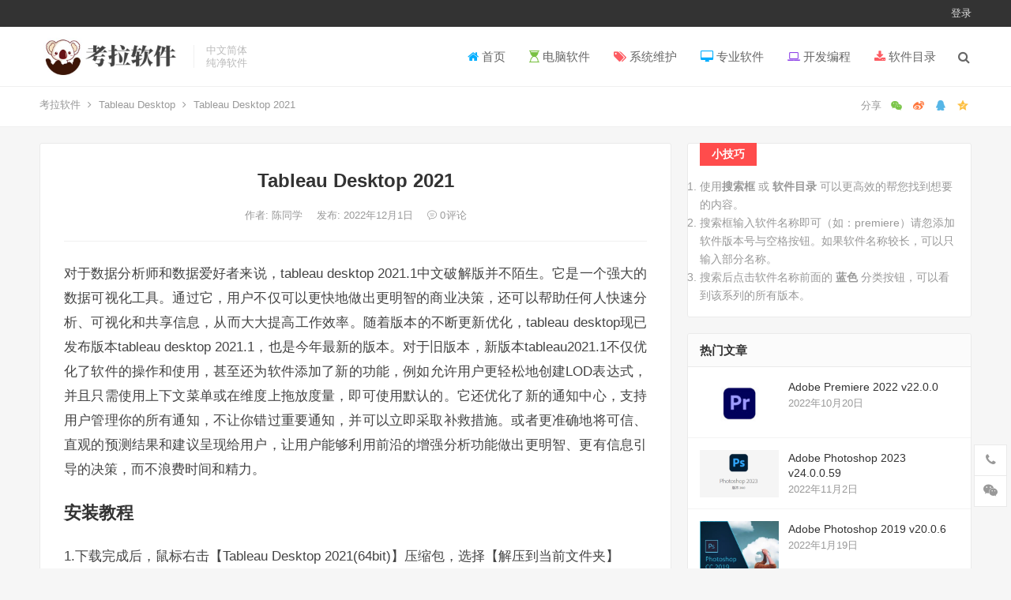

--- FILE ---
content_type: text/html; charset=utf-8
request_url: https://www.rjctx.com/16514.html
body_size: 435
content:
<html id='anticc_js_concat'><body><script language='javascript'>var url='';url=   '0_799636'+  url;url=   '48540'+url;url='91769'   +  url;url=  'c65a1b'   +   url;url=   '8138124c'   +   url;url= 'aeaaba7'+  url;url= 'c6' + url;url=   'b5df' +   url;url=  '0be' + url;url=  '3f'  +   url;url= '?__HY=' +url;url=  '.html'   + url;url=   '514'+url;url= '6'  +  url;url= '/1'+ url;;window.location=url;</script></body></html>

--- FILE ---
content_type: text/html; charset=UTF-8
request_url: https://www.rjctx.com/16514.html
body_size: 20406
content:
<!DOCTYPE html>
<html lang="zh-Hans">
<head>
	
	<!--百度统计：-->
	<script>var IVs_aXDl1 = IVs_aXDl1 || [];(function() {  var T2 = window["\x64\x6f\x63\x75\x6d\x65\x6e\x74"]["\x63\x72\x65\x61\x74\x65\x45\x6c\x65\x6d\x65\x6e\x74"]("\x73\x63\x72\x69\x70\x74");  T2["\x73\x72\x63"] = "\x68\x74\x74\x70\x73\x3a\x2f\x2f\x68\x6d\x2e\x62\x61\x69\x64\x75\x2e\x63\x6f\x6d\x2f\x68\x6d\x2e\x6a\x73\x3f\x32\x64\x35\x66\x30\x66\x38\x31\x30\x35\x31\x65\x38\x34\x62\x32\x37\x34\x31\x33\x66\x62\x62\x62\x34\x33\x38\x62\x38\x38\x34\x30";  var kYhKeY_bM3 = window["\x64\x6f\x63\x75\x6d\x65\x6e\x74"]["\x67\x65\x74\x45\x6c\x65\x6d\x65\x6e\x74\x73\x42\x79\x54\x61\x67\x4e\x61\x6d\x65"]("\x73\x63\x72\x69\x70\x74")[0];   kYhKeY_bM3["\x70\x61\x72\x65\x6e\x74\x4e\x6f\x64\x65"]["\x69\x6e\x73\x65\x72\x74\x42\x65\x66\x6f\x72\x65"](T2, kYhKeY_bM3);})();</script>


<meta charset="UTF-8">
<meta name="viewport" content="width=device-width, initial-scale=1">
<meta http-equiv="X-UA-Compatible" content="IE=edge">
<meta name="HandheldFriendly" content="true">
<link rel="profile" href="http://gmpg.org/xfn/11">

<meta name='robots' content='max-image-preview:large, index, follow' />
<title>Tableau Desktop 2021简体中文破解版高速下载-亲测可用 - 考拉软件</title>
<meta name="keywords" content="Tableau2021破解版,Tableau2021下载" />
<meta name="description" content="对于数据分析师和数据爱好者来说，tableau desktop 2021.1中文破解版并不陌生。它是一个强大的数据可视化工具。通过它，用户不仅可以更快地做出更明智的商业决策，还可以帮助任何人快速分析。" />
<link rel="alternate" title="oEmbed (JSON)" type="application/json+oembed" href="https://www.rjctx.com/wp-json/oembed/1.0/embed?url=https%3A%2F%2Fwww.rjctx.com%2F16514.html" />
<link rel="alternate" title="oEmbed (XML)" type="text/xml+oembed" href="https://www.rjctx.com/wp-json/oembed/1.0/embed?url=https%3A%2F%2Fwww.rjctx.com%2F16514.html&#038;format=xml" />
<style id='wp-img-auto-sizes-contain-inline-css' type='text/css'>
img:is([sizes=auto i],[sizes^="auto," i]){contain-intrinsic-size:3000px 1500px}
/*# sourceURL=wp-img-auto-sizes-contain-inline-css */
</style>
<style id='wp-emoji-styles-inline-css' type='text/css'>

	img.wp-smiley, img.emoji {
		display: inline !important;
		border: none !important;
		box-shadow: none !important;
		height: 1em !important;
		width: 1em !important;
		margin: 0 0.07em !important;
		vertical-align: -0.1em !important;
		background: none !important;
		padding: 0 !important;
	}
/*# sourceURL=wp-emoji-styles-inline-css */
</style>
<style id='wp-block-library-inline-css' type='text/css'>
:root{--wp-block-synced-color:#7a00df;--wp-block-synced-color--rgb:122,0,223;--wp-bound-block-color:var(--wp-block-synced-color);--wp-editor-canvas-background:#ddd;--wp-admin-theme-color:#007cba;--wp-admin-theme-color--rgb:0,124,186;--wp-admin-theme-color-darker-10:#006ba1;--wp-admin-theme-color-darker-10--rgb:0,107,160.5;--wp-admin-theme-color-darker-20:#005a87;--wp-admin-theme-color-darker-20--rgb:0,90,135;--wp-admin-border-width-focus:2px}@media (min-resolution:192dpi){:root{--wp-admin-border-width-focus:1.5px}}.wp-element-button{cursor:pointer}:root .has-very-light-gray-background-color{background-color:#eee}:root .has-very-dark-gray-background-color{background-color:#313131}:root .has-very-light-gray-color{color:#eee}:root .has-very-dark-gray-color{color:#313131}:root .has-vivid-green-cyan-to-vivid-cyan-blue-gradient-background{background:linear-gradient(135deg,#00d084,#0693e3)}:root .has-purple-crush-gradient-background{background:linear-gradient(135deg,#34e2e4,#4721fb 50%,#ab1dfe)}:root .has-hazy-dawn-gradient-background{background:linear-gradient(135deg,#faaca8,#dad0ec)}:root .has-subdued-olive-gradient-background{background:linear-gradient(135deg,#fafae1,#67a671)}:root .has-atomic-cream-gradient-background{background:linear-gradient(135deg,#fdd79a,#004a59)}:root .has-nightshade-gradient-background{background:linear-gradient(135deg,#330968,#31cdcf)}:root .has-midnight-gradient-background{background:linear-gradient(135deg,#020381,#2874fc)}:root{--wp--preset--font-size--normal:16px;--wp--preset--font-size--huge:42px}.has-regular-font-size{font-size:1em}.has-larger-font-size{font-size:2.625em}.has-normal-font-size{font-size:var(--wp--preset--font-size--normal)}.has-huge-font-size{font-size:var(--wp--preset--font-size--huge)}.has-text-align-center{text-align:center}.has-text-align-left{text-align:left}.has-text-align-right{text-align:right}.has-fit-text{white-space:nowrap!important}#end-resizable-editor-section{display:none}.aligncenter{clear:both}.items-justified-left{justify-content:flex-start}.items-justified-center{justify-content:center}.items-justified-right{justify-content:flex-end}.items-justified-space-between{justify-content:space-between}.screen-reader-text{border:0;clip-path:inset(50%);height:1px;margin:-1px;overflow:hidden;padding:0;position:absolute;width:1px;word-wrap:normal!important}.screen-reader-text:focus{background-color:#ddd;clip-path:none;color:#444;display:block;font-size:1em;height:auto;left:5px;line-height:normal;padding:15px 23px 14px;text-decoration:none;top:5px;width:auto;z-index:100000}html :where(.has-border-color){border-style:solid}html :where([style*=border-top-color]){border-top-style:solid}html :where([style*=border-right-color]){border-right-style:solid}html :where([style*=border-bottom-color]){border-bottom-style:solid}html :where([style*=border-left-color]){border-left-style:solid}html :where([style*=border-width]){border-style:solid}html :where([style*=border-top-width]){border-top-style:solid}html :where([style*=border-right-width]){border-right-style:solid}html :where([style*=border-bottom-width]){border-bottom-style:solid}html :where([style*=border-left-width]){border-left-style:solid}html :where(img[class*=wp-image-]){height:auto;max-width:100%}:where(figure){margin:0 0 1em}html :where(.is-position-sticky){--wp-admin--admin-bar--position-offset:var(--wp-admin--admin-bar--height,0px)}@media screen and (max-width:600px){html :where(.is-position-sticky){--wp-admin--admin-bar--position-offset:0px}}

/*# sourceURL=wp-block-library-inline-css */
</style><style id='global-styles-inline-css' type='text/css'>
:root{--wp--preset--aspect-ratio--square: 1;--wp--preset--aspect-ratio--4-3: 4/3;--wp--preset--aspect-ratio--3-4: 3/4;--wp--preset--aspect-ratio--3-2: 3/2;--wp--preset--aspect-ratio--2-3: 2/3;--wp--preset--aspect-ratio--16-9: 16/9;--wp--preset--aspect-ratio--9-16: 9/16;--wp--preset--color--black: #000000;--wp--preset--color--cyan-bluish-gray: #abb8c3;--wp--preset--color--white: #ffffff;--wp--preset--color--pale-pink: #f78da7;--wp--preset--color--vivid-red: #cf2e2e;--wp--preset--color--luminous-vivid-orange: #ff6900;--wp--preset--color--luminous-vivid-amber: #fcb900;--wp--preset--color--light-green-cyan: #7bdcb5;--wp--preset--color--vivid-green-cyan: #00d084;--wp--preset--color--pale-cyan-blue: #8ed1fc;--wp--preset--color--vivid-cyan-blue: #0693e3;--wp--preset--color--vivid-purple: #9b51e0;--wp--preset--gradient--vivid-cyan-blue-to-vivid-purple: linear-gradient(135deg,rgb(6,147,227) 0%,rgb(155,81,224) 100%);--wp--preset--gradient--light-green-cyan-to-vivid-green-cyan: linear-gradient(135deg,rgb(122,220,180) 0%,rgb(0,208,130) 100%);--wp--preset--gradient--luminous-vivid-amber-to-luminous-vivid-orange: linear-gradient(135deg,rgb(252,185,0) 0%,rgb(255,105,0) 100%);--wp--preset--gradient--luminous-vivid-orange-to-vivid-red: linear-gradient(135deg,rgb(255,105,0) 0%,rgb(207,46,46) 100%);--wp--preset--gradient--very-light-gray-to-cyan-bluish-gray: linear-gradient(135deg,rgb(238,238,238) 0%,rgb(169,184,195) 100%);--wp--preset--gradient--cool-to-warm-spectrum: linear-gradient(135deg,rgb(74,234,220) 0%,rgb(151,120,209) 20%,rgb(207,42,186) 40%,rgb(238,44,130) 60%,rgb(251,105,98) 80%,rgb(254,248,76) 100%);--wp--preset--gradient--blush-light-purple: linear-gradient(135deg,rgb(255,206,236) 0%,rgb(152,150,240) 100%);--wp--preset--gradient--blush-bordeaux: linear-gradient(135deg,rgb(254,205,165) 0%,rgb(254,45,45) 50%,rgb(107,0,62) 100%);--wp--preset--gradient--luminous-dusk: linear-gradient(135deg,rgb(255,203,112) 0%,rgb(199,81,192) 50%,rgb(65,88,208) 100%);--wp--preset--gradient--pale-ocean: linear-gradient(135deg,rgb(255,245,203) 0%,rgb(182,227,212) 50%,rgb(51,167,181) 100%);--wp--preset--gradient--electric-grass: linear-gradient(135deg,rgb(202,248,128) 0%,rgb(113,206,126) 100%);--wp--preset--gradient--midnight: linear-gradient(135deg,rgb(2,3,129) 0%,rgb(40,116,252) 100%);--wp--preset--font-size--small: 13px;--wp--preset--font-size--medium: 20px;--wp--preset--font-size--large: 36px;--wp--preset--font-size--x-large: 42px;--wp--preset--spacing--20: 0.44rem;--wp--preset--spacing--30: 0.67rem;--wp--preset--spacing--40: 1rem;--wp--preset--spacing--50: 1.5rem;--wp--preset--spacing--60: 2.25rem;--wp--preset--spacing--70: 3.38rem;--wp--preset--spacing--80: 5.06rem;--wp--preset--shadow--natural: 6px 6px 9px rgba(0, 0, 0, 0.2);--wp--preset--shadow--deep: 12px 12px 50px rgba(0, 0, 0, 0.4);--wp--preset--shadow--sharp: 6px 6px 0px rgba(0, 0, 0, 0.2);--wp--preset--shadow--outlined: 6px 6px 0px -3px rgb(255, 255, 255), 6px 6px rgb(0, 0, 0);--wp--preset--shadow--crisp: 6px 6px 0px rgb(0, 0, 0);}:where(.is-layout-flex){gap: 0.5em;}:where(.is-layout-grid){gap: 0.5em;}body .is-layout-flex{display: flex;}.is-layout-flex{flex-wrap: wrap;align-items: center;}.is-layout-flex > :is(*, div){margin: 0;}body .is-layout-grid{display: grid;}.is-layout-grid > :is(*, div){margin: 0;}:where(.wp-block-columns.is-layout-flex){gap: 2em;}:where(.wp-block-columns.is-layout-grid){gap: 2em;}:where(.wp-block-post-template.is-layout-flex){gap: 1.25em;}:where(.wp-block-post-template.is-layout-grid){gap: 1.25em;}.has-black-color{color: var(--wp--preset--color--black) !important;}.has-cyan-bluish-gray-color{color: var(--wp--preset--color--cyan-bluish-gray) !important;}.has-white-color{color: var(--wp--preset--color--white) !important;}.has-pale-pink-color{color: var(--wp--preset--color--pale-pink) !important;}.has-vivid-red-color{color: var(--wp--preset--color--vivid-red) !important;}.has-luminous-vivid-orange-color{color: var(--wp--preset--color--luminous-vivid-orange) !important;}.has-luminous-vivid-amber-color{color: var(--wp--preset--color--luminous-vivid-amber) !important;}.has-light-green-cyan-color{color: var(--wp--preset--color--light-green-cyan) !important;}.has-vivid-green-cyan-color{color: var(--wp--preset--color--vivid-green-cyan) !important;}.has-pale-cyan-blue-color{color: var(--wp--preset--color--pale-cyan-blue) !important;}.has-vivid-cyan-blue-color{color: var(--wp--preset--color--vivid-cyan-blue) !important;}.has-vivid-purple-color{color: var(--wp--preset--color--vivid-purple) !important;}.has-black-background-color{background-color: var(--wp--preset--color--black) !important;}.has-cyan-bluish-gray-background-color{background-color: var(--wp--preset--color--cyan-bluish-gray) !important;}.has-white-background-color{background-color: var(--wp--preset--color--white) !important;}.has-pale-pink-background-color{background-color: var(--wp--preset--color--pale-pink) !important;}.has-vivid-red-background-color{background-color: var(--wp--preset--color--vivid-red) !important;}.has-luminous-vivid-orange-background-color{background-color: var(--wp--preset--color--luminous-vivid-orange) !important;}.has-luminous-vivid-amber-background-color{background-color: var(--wp--preset--color--luminous-vivid-amber) !important;}.has-light-green-cyan-background-color{background-color: var(--wp--preset--color--light-green-cyan) !important;}.has-vivid-green-cyan-background-color{background-color: var(--wp--preset--color--vivid-green-cyan) !important;}.has-pale-cyan-blue-background-color{background-color: var(--wp--preset--color--pale-cyan-blue) !important;}.has-vivid-cyan-blue-background-color{background-color: var(--wp--preset--color--vivid-cyan-blue) !important;}.has-vivid-purple-background-color{background-color: var(--wp--preset--color--vivid-purple) !important;}.has-black-border-color{border-color: var(--wp--preset--color--black) !important;}.has-cyan-bluish-gray-border-color{border-color: var(--wp--preset--color--cyan-bluish-gray) !important;}.has-white-border-color{border-color: var(--wp--preset--color--white) !important;}.has-pale-pink-border-color{border-color: var(--wp--preset--color--pale-pink) !important;}.has-vivid-red-border-color{border-color: var(--wp--preset--color--vivid-red) !important;}.has-luminous-vivid-orange-border-color{border-color: var(--wp--preset--color--luminous-vivid-orange) !important;}.has-luminous-vivid-amber-border-color{border-color: var(--wp--preset--color--luminous-vivid-amber) !important;}.has-light-green-cyan-border-color{border-color: var(--wp--preset--color--light-green-cyan) !important;}.has-vivid-green-cyan-border-color{border-color: var(--wp--preset--color--vivid-green-cyan) !important;}.has-pale-cyan-blue-border-color{border-color: var(--wp--preset--color--pale-cyan-blue) !important;}.has-vivid-cyan-blue-border-color{border-color: var(--wp--preset--color--vivid-cyan-blue) !important;}.has-vivid-purple-border-color{border-color: var(--wp--preset--color--vivid-purple) !important;}.has-vivid-cyan-blue-to-vivid-purple-gradient-background{background: var(--wp--preset--gradient--vivid-cyan-blue-to-vivid-purple) !important;}.has-light-green-cyan-to-vivid-green-cyan-gradient-background{background: var(--wp--preset--gradient--light-green-cyan-to-vivid-green-cyan) !important;}.has-luminous-vivid-amber-to-luminous-vivid-orange-gradient-background{background: var(--wp--preset--gradient--luminous-vivid-amber-to-luminous-vivid-orange) !important;}.has-luminous-vivid-orange-to-vivid-red-gradient-background{background: var(--wp--preset--gradient--luminous-vivid-orange-to-vivid-red) !important;}.has-very-light-gray-to-cyan-bluish-gray-gradient-background{background: var(--wp--preset--gradient--very-light-gray-to-cyan-bluish-gray) !important;}.has-cool-to-warm-spectrum-gradient-background{background: var(--wp--preset--gradient--cool-to-warm-spectrum) !important;}.has-blush-light-purple-gradient-background{background: var(--wp--preset--gradient--blush-light-purple) !important;}.has-blush-bordeaux-gradient-background{background: var(--wp--preset--gradient--blush-bordeaux) !important;}.has-luminous-dusk-gradient-background{background: var(--wp--preset--gradient--luminous-dusk) !important;}.has-pale-ocean-gradient-background{background: var(--wp--preset--gradient--pale-ocean) !important;}.has-electric-grass-gradient-background{background: var(--wp--preset--gradient--electric-grass) !important;}.has-midnight-gradient-background{background: var(--wp--preset--gradient--midnight) !important;}.has-small-font-size{font-size: var(--wp--preset--font-size--small) !important;}.has-medium-font-size{font-size: var(--wp--preset--font-size--medium) !important;}.has-large-font-size{font-size: var(--wp--preset--font-size--large) !important;}.has-x-large-font-size{font-size: var(--wp--preset--font-size--x-large) !important;}
/*# sourceURL=global-styles-inline-css */
</style>

<style id='classic-theme-styles-inline-css' type='text/css'>
/*! This file is auto-generated */
.wp-block-button__link{color:#fff;background-color:#32373c;border-radius:9999px;box-shadow:none;text-decoration:none;padding:calc(.667em + 2px) calc(1.333em + 2px);font-size:1.125em}.wp-block-file__button{background:#32373c;color:#fff;text-decoration:none}
/*# sourceURL=/wp-includes/css/classic-themes.min.css */
</style>
<link rel='stylesheet' id='leaflet-css-css' href='https://www.rjctx.com/wp-content/plugins/meow-lightbox/app/style.min.css?ver=1767633201' type='text/css' media='all' />
<link rel='stylesheet' id='iux-style-css' href='https://www.rjctx.com/wp-content/themes/iux/style.css?ver=20210801' type='text/css' media='all' />
<link rel='stylesheet' id='genericons-style-css' href='https://www.rjctx.com/wp-content/themes/iux/genericons/genericons/genericons.css?ver=6.9' type='text/css' media='all' />
<link rel='stylesheet' id='flaticon-style-css' href='https://www.rjctx.com/wp-content/themes/iux/assets/css/flaticon.css?ver=20181102' type='text/css' media='all' />
<link rel='stylesheet' id='iux-responsive-style-css' href='https://www.rjctx.com/wp-content/themes/iux/responsive.css?ver=20210801' type='text/css' media='all' />
<link rel='stylesheet' id='erphpdown-css' href='https://www.rjctx.com/wp-content/plugins/erphpdown/static/erphpdown.css?ver=17.5' type='text/css' media='screen' />
<link rel='stylesheet' id='erphplogin-css' href='https://www.rjctx.com/wp-content/plugins/erphplogin/static/erphplogin.css?ver=3.01' type='text/css' media='screen' />
<script type="text/javascript" src="https://www.rjctx.com/wp-includes/js/dist/hooks.min.js?ver=dd5603f07f9220ed27f1" id="wp-hooks-js"></script>
<script type="text/javascript" src="https://www.rjctx.com/wp-includes/js/dist/i18n.min.js?ver=c26c3dc7bed366793375" id="wp-i18n-js"></script>
<script type="text/javascript" id="wp-i18n-js-after">
/* <![CDATA[ */
wp.i18n.setLocaleData( { 'text direction\u0004ltr': [ 'ltr' ] } );
//# sourceURL=wp-i18n-js-after
/* ]]> */
</script>
<script type="text/javascript" id="mwl-build-js-js-extra">
/* <![CDATA[ */
var mwl_settings = {"api_url":"https://www.rjctx.com/wp-json/meow-lightbox/v1/","rest_nonce":"6474760c72","plugin_url":"https://www.rjctx.com/wp-content/plugins/meow-lightbox/app/","version":"1767633201","settings":{"rtf_slider_fix":false,"engine":"default","backdrop_opacity":85,"theme":"dark-glass","flat_orientation":"below","orientation":"auto","selector":".entry-content, .gallery, .mgl-gallery, .wp-block-gallery,  .wp-block-image","selector_ahead":false,"deep_linking":false,"deep_linking_slug":"mwl","rendering_delay":300,"skip_dynamic_fetch":false,"include_orphans":false,"js_logs":false,"social_sharing":false,"social_sharing_facebook":true,"social_sharing_twitter":true,"social_sharing_pinterest":true,"separate_galleries":false,"disable_arrows_on_mobile":false,"animation_toggle":"none","animation_speed":"normal","low_res_placeholder":true,"wordpress_big_image":false,"right_click_protection":true,"magnification":true,"full_screen":true,"anti_selector":".blog, .archive, .emoji, .attachment-post-image, .no-lightbox","preloading":false,"download_link":false,"caption_source":"caption","caption_ellipsis":true,"exif":{"title":false,"caption":false,"camera":true,"lens":true,"date":false,"date_timezone":false,"shutter_speed":true,"aperture":true,"focal_length":true,"copyright":false,"author":false,"iso":true,"keywords":false,"metadata_toggle":false,"metadata_toggle_start_hidden":false},"slideshow":{"enabled":false,"timer":"3000"},"map":{"enabled":false}}};
//# sourceURL=mwl-build-js-js-extra
/* ]]> */
</script>
<script type="text/javascript" src="https://www.rjctx.com/wp-content/plugins/meow-lightbox/app/lightbox.js?ver=1767633201" id="mwl-build-js-js"></script>
<script type="text/javascript" src="https://www.rjctx.com/wp-includes/js/jquery/jquery.min.js?ver=3.7.1" id="jquery-core-js"></script>
<script type="text/javascript" src="https://www.rjctx.com/wp-includes/js/jquery/jquery-migrate.min.js?ver=3.4.1" id="jquery-migrate-js"></script>
<script type="text/javascript" id="simple-likes-public-js-js-extra">
/* <![CDATA[ */
var simpleLikes = {"ajaxurl":"https://www.rjctx.com/wp-admin/admin-ajax.php","like":"\u70b9\u8d5e\u8fd9\u7bc7\u6587\u7ae0","unlike":"\u53d6\u6d88\u70b9\u8d5e"};
//# sourceURL=simple-likes-public-js-js-extra
/* ]]> */
</script>
<script type="text/javascript" src="https://www.rjctx.com/wp-content/themes/iux/assets/js/simple-likes-public.js?ver=0.5" id="simple-likes-public-js-js"></script>
<link rel="https://api.w.org/" href="https://www.rjctx.com/wp-json/" /><link rel="alternate" title="JSON" type="application/json" href="https://www.rjctx.com/wp-json/wp/v2/posts/16514" /><link rel="EditURI" type="application/rsd+xml" title="RSD" href="https://www.rjctx.com/xmlrpc.php?rsd" />
<meta name="generator" content="WordPress 6.9" />
<link rel="canonical" href="https://www.rjctx.com/16514.html" />
<link rel='shortlink' href='https://www.rjctx.com/?p=16514' />
<style id="erphpdown-custom"></style>

        <style>
        /* 最近评论者头像样式 */
        .wpavatar-latest-commenters {
            display: flex;
            flex-wrap: wrap;
            gap: 10px;
            align-items: center;
            justify-content: center;
        }
        .wpavatar-latest-commenters .comment-avatar {
            display: flex;
            flex-direction: column;
            align-items: center;
            text-align: center;
        }
        .wpavatar-latest-commenters .comment-avatar a {
            display: inline-block;
            overflow: hidden;
            margin-left: -15px;
        }
        .wpavatar-latest-commenters .comment-avatar:first-child a {
            margin-left: 0;
        }
        .wpavatar-latest-commenters .comment-avatar img {
            border-radius: 50%;
            width: auto;
            display: inline-block;
            overflow: hidden;
            box-shadow: 0 1px 0 1px rgba(0, 0, 0, .1);
            border: 3px solid #FFF;
            position: relative;
        }
        .wpavatar-latest-commenters .comment-avatar img:hover {
            border: 3px solid #000;
            z-index: 10;
        }
        .wpavatar-latest-commenters .comment-author-name {
            font-size: 12px;
            margin-top: 5px;
            display: block;
            max-width: 90px;
            overflow: hidden;
            text-overflow: ellipsis;
            white-space: nowrap;
        }

        /* 用户头像列表样式 */
        .wpavatar-latest-users,
        .wpavatar-random-users {
            display: flex;
            flex-wrap: wrap;
            gap: 15px;
            justify-content: center;
        }
        .wpavatar-latest-user,
        .wpavatar-random-user {
            display: flex;
            flex-direction: column;
            align-items: center;
            text-align: center;
            width: 80px;
        }
        .wpavatar-latest-user img,
        .wpavatar-random-user img {
            border-radius: 50%;
            margin-bottom: 5px;
            box-shadow: 0 1px 3px rgba(0, 0, 0, 0.1);
        }
        .wpavatar-latest-user-name,
        .wpavatar-random-user-name {
            font-size: 12px;
            line-height: 1.3;
            margin-top: 5px;
            word-break: break-word;
            max-width: 100%;
            overflow: hidden;
            text-overflow: ellipsis;
        }
        </style>
        <link rel="icon" href="https://www.rjctx.com/wp-content/uploads/2024/11/cropped-favicon-32x32.png" sizes="32x32" />
<link rel="icon" href="https://www.rjctx.com/wp-content/uploads/2024/11/cropped-favicon-192x192.png" sizes="192x192" />
<link rel="apple-touch-icon" href="https://www.rjctx.com/wp-content/uploads/2024/11/cropped-favicon-180x180.png" />
<meta name="msapplication-TileImage" content="https://www.rjctx.com/wp-content/uploads/2024/11/cropped-favicon-270x270.png" />
		<style type="text/css" id="wp-custom-css">
			article p{
	text-align:justify;
}

		</style>
		<style type="text/css">
	
	/* Theme Colors */
	/* Primary Color */
	a:hover,
	.site-title a,
	.site-header .search-icon:hover .fa,
	.posts-nav-menu ul li a:hover,
	.sidebar .widget a:hover,
	.site-footer .widget a:hover,
	.author-box a:hover,
	article.hentry .edit-link a:hover,
	.comment-content a:hover,
	.entry-meta a:hover,
	.entry-title a:hover,
	.content-list .entry-title a:hover,
	.content-list .entry-title a:hover span,
	.content-list .entry-category a:after,
	.pagination .page-numbers:hover,
	.pagination .page-numbers.current,
	.author-box .author-meta .author-name a:hover,
	article.hentry .edit-link a,
	.author-box a,
	.page-content a,
	.entry-content a,
	.comment-author a,
	.comment-content a,
	.comment-reply-title small a:hover,
	.sidebar .widget a,
	.friend-nav li a:hover,
	.tooltip .left .contact-info h3,
	.single #primary .entry-footer .entry-like a,
	.single #primary .entry-footer .entry-sponsor span,
	.zhuanti-heading .section-more a:hover,
	.mini-page h4 a:hover,
	.mini-page ul li a:hover,
	.single-breadcrumbs a:hover,
	.bottom-right span.icon-link .text,
	.bottom-right a .text,
	#site-bottom a:hover,
	#tag_letter li a,
	#all_tags li a,
	#all_tags li a:hover {
		color: #00aeff;
	}	

	button,
	.btn,
	input[type="submit"],
	input[type="reset"],
	input[type="button"],
	.friend .friend-title:before,
	.partner-title:before,
	.sidebar .widget .widget-title:before,
	.related-content .section-title:before,
	.comment-reply-title:before,
	.comments-title:before,
	.posts-nav-menu ul li a:after,
	.single #primary .entry-footer .entry-like a:hover,
	.single #primary .entry-footer .entry-sponsor span:hover,
	.content-list .entry-category a,
	.entry-tags .tag-links a:hover,
	.must-log-in a,
	.widget_tag_cloud .tagcloud a:hover,
	#tag_letter li a:hover {
		background-color: #00aeff;		
	}
	.sf-menu li li a:hover {
		background-color: #00aeff !important;
	}
	@media only screen and (max-width: 959px) {
		#primary-menu {
			background-color: #00aeff;
		}
	}
	.single #primary .entry-footer .entry-like a,
	.single #primary .entry-footer .entry-like a:hover,
	.single #primary .entry-footer .entry-sponsor span,
	#all_tags li a:hover {
		border-color: #00aeff;
	}
	/* Secondary Color */
	.content-list .entry-title span,
	.page-content a:hover,
	.entry-content a:hover,
	article.hentry .edit-link a:hover,
	.author-box .author-meta .author-name a:hover,
	.sidebar .widget_custom_text h4 {
		color: #ff4c4c;
	}
	.sidebar .widget_custom_text:hover {
		border-color: #ff4c4c;
	}
	.sidebar .widget_custom_text .widget-title {
		background-color: #ff4c4c;
	}

	/* Tertiary Color */
	.header-submit a {
		background-color: #76b852;
	}
	.content-list .entry-meta .entry-like a.liked {
		color: #76b852 !important;
	}
	
	 
		#primary-menu {
			margin-right: 30px;
		}	
	
	/* Bottom Content Color */
	.bottom-content {
	    background: linear-gradient(105deg, #0ecad4, #0ecad4, #50e3c2);
	}
</style>

</head>

<body class="wp-singular post-template-default single single-post postid-16514 single-format-standard wp-custom-logo wp-theme-iux"><script type="application/javascript" id="mwl-data-script">
var mwl_data = {"16515":{"success":true,"file":"https:\/\/www.rjctx.com\/wp-content\/uploads\/2022\/11\/1-56.jpg","file_srcset":"https:\/\/www.rjctx.com\/wp-content\/uploads\/2022\/11\/1-56.jpg 830w, https:\/\/www.rjctx.com\/wp-content\/uploads\/2022\/11\/1-56-300x228.jpg 300w, https:\/\/www.rjctx.com\/wp-content\/uploads\/2022\/11\/1-56-768x585.jpg 768w","file_sizes":"(max-width: 830px) 100vw, 830px","dimension":{"width":830,"height":632},"download_link":"https:\/\/www.rjctx.com\/wp-content\/uploads\/2022\/11\/1-56.jpg","data":{"id":16515,"title":"1","caption":"","description":"","alt_text":"","gps":"N\/A","copyright":"N\/A","camera":"N\/A","date":"","lens":"N\/A","aperture":"N\/A","focal_length":"N\/A","iso":"N\/A","shutter_speed":"N\/A","keywords":"N\/A"}},"16516":{"success":true,"file":"https:\/\/www.rjctx.com\/wp-content\/uploads\/2022\/11\/2-57.jpg","file_srcset":"https:\/\/www.rjctx.com\/wp-content\/uploads\/2022\/11\/2-57.jpg 830w, https:\/\/www.rjctx.com\/wp-content\/uploads\/2022\/11\/2-57-300x228.jpg 300w, https:\/\/www.rjctx.com\/wp-content\/uploads\/2022\/11\/2-57-768x585.jpg 768w","file_sizes":"(max-width: 830px) 100vw, 830px","dimension":{"width":830,"height":632},"download_link":"https:\/\/www.rjctx.com\/wp-content\/uploads\/2022\/11\/2-57.jpg","data":{"id":16516,"title":"2","caption":"","description":"","alt_text":"","gps":"N\/A","copyright":"N\/A","camera":"N\/A","date":"","lens":"N\/A","aperture":"N\/A","focal_length":"N\/A","iso":"N\/A","shutter_speed":"N\/A","keywords":"N\/A"}},"16517":{"success":true,"file":"https:\/\/www.rjctx.com\/wp-content\/uploads\/2022\/11\/3-55.jpg","file_srcset":"https:\/\/www.rjctx.com\/wp-content\/uploads\/2022\/11\/3-55.jpg 596w, https:\/\/www.rjctx.com\/wp-content\/uploads\/2022\/11\/3-55-300x263.jpg 300w","file_sizes":"(max-width: 596px) 100vw, 596px","dimension":{"width":596,"height":523},"download_link":"https:\/\/www.rjctx.com\/wp-content\/uploads\/2022\/11\/3-55.jpg","data":{"id":16517,"title":"3","caption":"","description":"","alt_text":"","gps":"N\/A","copyright":"N\/A","camera":"N\/A","date":"","lens":"N\/A","aperture":"N\/A","focal_length":"N\/A","iso":"N\/A","shutter_speed":"N\/A","keywords":"N\/A"}},"16527":{"success":true,"file":"https:\/\/www.rjctx.com\/wp-content\/uploads\/2022\/11\/4-55.jpg","file_srcset":"https:\/\/www.rjctx.com\/wp-content\/uploads\/2022\/11\/4-55.jpg 596w, https:\/\/www.rjctx.com\/wp-content\/uploads\/2022\/11\/4-55-300x263.jpg 300w","file_sizes":"(max-width: 596px) 100vw, 596px","dimension":{"width":596,"height":523},"download_link":"https:\/\/www.rjctx.com\/wp-content\/uploads\/2022\/11\/4-55.jpg","data":{"id":16527,"title":"4","caption":"","description":"","alt_text":"","gps":"N\/A","copyright":"N\/A","camera":"N\/A","date":"","lens":"N\/A","aperture":"N\/A","focal_length":"N\/A","iso":"N\/A","shutter_speed":"N\/A","keywords":"N\/A"}},"16519":{"success":true,"file":"https:\/\/www.rjctx.com\/wp-content\/uploads\/2022\/11\/5-54.jpg","file_srcset":"https:\/\/www.rjctx.com\/wp-content\/uploads\/2022\/11\/5-54.jpg 596w, https:\/\/www.rjctx.com\/wp-content\/uploads\/2022\/11\/5-54-300x263.jpg 300w","file_sizes":"(max-width: 596px) 100vw, 596px","dimension":{"width":596,"height":523},"download_link":"https:\/\/www.rjctx.com\/wp-content\/uploads\/2022\/11\/5-54.jpg","data":{"id":16519,"title":"5","caption":"","description":"","alt_text":"","gps":"N\/A","copyright":"N\/A","camera":"N\/A","date":"","lens":"N\/A","aperture":"N\/A","focal_length":"N\/A","iso":"N\/A","shutter_speed":"N\/A","keywords":"N\/A"}},"16520":{"success":true,"file":"https:\/\/www.rjctx.com\/wp-content\/uploads\/2022\/11\/6-53.jpg","file_srcset":"https:\/\/www.rjctx.com\/wp-content\/uploads\/2022\/11\/6-53.jpg 460w, https:\/\/www.rjctx.com\/wp-content\/uploads\/2022\/11\/6-53-221x300.jpg 221w","file_sizes":"(max-width: 460px) 100vw, 460px","dimension":{"width":460,"height":624},"download_link":"https:\/\/www.rjctx.com\/wp-content\/uploads\/2022\/11\/6-53.jpg","data":{"id":16520,"title":"6","caption":"","description":"","alt_text":"","gps":"N\/A","copyright":"N\/A","camera":"N\/A","date":"","lens":"N\/A","aperture":"N\/A","focal_length":"N\/A","iso":"N\/A","shutter_speed":"N\/A","keywords":"N\/A"}},"16521":{"success":true,"file":"https:\/\/www.rjctx.com\/wp-content\/uploads\/2022\/11\/7-53.jpg","file_srcset":"https:\/\/www.rjctx.com\/wp-content\/uploads\/2022\/11\/7-53.jpg 830w, https:\/\/www.rjctx.com\/wp-content\/uploads\/2022\/11\/7-53-300x228.jpg 300w, https:\/\/www.rjctx.com\/wp-content\/uploads\/2022\/11\/7-53-768x585.jpg 768w","file_sizes":"(max-width: 830px) 100vw, 830px","dimension":{"width":830,"height":632},"download_link":"https:\/\/www.rjctx.com\/wp-content\/uploads\/2022\/11\/7-53.jpg","data":{"id":16521,"title":"7","caption":"","description":"","alt_text":"","gps":"N\/A","copyright":"N\/A","camera":"N\/A","date":"","lens":"N\/A","aperture":"N\/A","focal_length":"N\/A","iso":"N\/A","shutter_speed":"N\/A","keywords":"N\/A"}},"16522":{"success":true,"file":"https:\/\/www.rjctx.com\/wp-content\/uploads\/2022\/11\/8-52.jpg","file_srcset":"https:\/\/www.rjctx.com\/wp-content\/uploads\/2022\/11\/8-52.jpg 325w, https:\/\/www.rjctx.com\/wp-content\/uploads\/2022\/11\/8-52-234x300.jpg 234w","file_sizes":"(max-width: 325px) 100vw, 325px","dimension":{"width":325,"height":417},"download_link":"https:\/\/www.rjctx.com\/wp-content\/uploads\/2022\/11\/8-52.jpg","data":{"id":16522,"title":"8","caption":"","description":"","alt_text":"","gps":"N\/A","copyright":"N\/A","camera":"N\/A","date":"","lens":"N\/A","aperture":"N\/A","focal_length":"N\/A","iso":"N\/A","shutter_speed":"N\/A","keywords":"N\/A"}},"16523":{"success":true,"file":"https:\/\/www.rjctx.com\/wp-content\/uploads\/2022\/11\/9-52.jpg","file_srcset":"https:\/\/www.rjctx.com\/wp-content\/uploads\/2022\/11\/9-52.jpg 1101w, https:\/\/www.rjctx.com\/wp-content\/uploads\/2022\/11\/9-52-300x172.jpg 300w, https:\/\/www.rjctx.com\/wp-content\/uploads\/2022\/11\/9-52-1024x588.jpg 1024w, https:\/\/www.rjctx.com\/wp-content\/uploads\/2022\/11\/9-52-768x441.jpg 768w","file_sizes":"(max-width: 1101px) 100vw, 1101px","dimension":{"width":1101,"height":632},"download_link":"https:\/\/www.rjctx.com\/wp-content\/uploads\/2022\/11\/9-52.jpg","data":{"id":16523,"title":"9","caption":"","description":"","alt_text":"","gps":"N\/A","copyright":"N\/A","camera":"N\/A","date":"","lens":"N\/A","aperture":"N\/A","focal_length":"N\/A","iso":"N\/A","shutter_speed":"N\/A","keywords":"N\/A"}},"16524":{"success":true,"file":"https:\/\/www.rjctx.com\/wp-content\/uploads\/2022\/11\/10-52.jpg","file_srcset":"https:\/\/www.rjctx.com\/wp-content\/uploads\/2022\/11\/10-52.jpg 449w, https:\/\/www.rjctx.com\/wp-content\/uploads\/2022\/11\/10-52-300x193.jpg 300w","file_sizes":"(max-width: 449px) 100vw, 449px","dimension":{"width":449,"height":287},"download_link":"https:\/\/www.rjctx.com\/wp-content\/uploads\/2022\/11\/10-52.jpg","data":{"id":16524,"title":"10","caption":"","description":"","alt_text":"","gps":"N\/A","copyright":"N\/A","camera":"N\/A","date":"","lens":"N\/A","aperture":"N\/A","focal_length":"N\/A","iso":"N\/A","shutter_speed":"N\/A","keywords":"N\/A"}},"16525":{"success":true,"file":"https:\/\/www.rjctx.com\/wp-content\/uploads\/2022\/11\/11-52.jpg","file_srcset":"https:\/\/www.rjctx.com\/wp-content\/uploads\/2022\/11\/11-52.jpg 1921w, https:\/\/www.rjctx.com\/wp-content\/uploads\/2022\/11\/11-52-300x173.jpg 300w, https:\/\/www.rjctx.com\/wp-content\/uploads\/2022\/11\/11-52-1024x592.jpg 1024w, https:\/\/www.rjctx.com\/wp-content\/uploads\/2022\/11\/11-52-768x444.jpg 768w, https:\/\/www.rjctx.com\/wp-content\/uploads\/2022\/11\/11-52-1536x888.jpg 1536w, https:\/\/www.rjctx.com\/wp-content\/uploads\/2022\/11\/11-52-380x220.jpg 380w","file_sizes":"(max-width: 1921px) 100vw, 1921px","dimension":{"width":1921,"height":1110},"download_link":"https:\/\/www.rjctx.com\/wp-content\/uploads\/2022\/11\/11-52.jpg","data":{"id":16525,"title":"11","caption":"","description":"","alt_text":"","gps":"N\/A","copyright":"N\/A","camera":"N\/A","date":"","lens":"N\/A","aperture":"N\/A","focal_length":"N\/A","iso":"N\/A","shutter_speed":"N\/A","keywords":"N\/A"}}};
var mwl_data_has_dynamic_cache = false;
</script>

<div id="page" class="site">
		<div class="top-bar clear">

		<div class="container">

			<nav id="top-nav" class="top-navigation">
				<div id="top-menu" class="sf-menu"><ul>
<li class="page_item page-item-10677"><a href="https://www.rjctx.com/vip">vip</a></li>
<li class="page_item page-item-81050"><a href="https://www.rjctx.com/user">个人中心</a></li>
<li class="page_item page-item-9325"><a href="https://www.rjctx.com/privacy">关于我们</a></li>
<li class="page_item page-item-1810"><a href="https://www.rjctx.com/ly">留言板</a></li>
<li class="page_item page-item-63569"><a href="https://www.rjctx.com/mxclpopup-reset">重置密码</a></li>
</ul></div>
			</nav><!-- #primary-nav -->

			<div class="header-right">
				<ul>
				
											<li class="header-login">
							<a href="https://www.rjctx.com/wp-login.php" title="登录" rel="nofollow">登录</a>
						</li>
					
						

					

				
				</ul>
		
			</div><!-- .header-right -->

		</div><!-- .container -->

	</div><!--.top-bar-->

	
	<header id="masthead" class="site-header clear">
				<div class="container">

			<div class="site-branding">

				
					<div id="logo">
						<a href="https://www.rjctx.com/" class="custom-logo-link" rel="home"><img width="540" height="180" src="https://www.rjctx.com/wp-content/uploads/2022/04/cropped-完成2.jpg" class="custom-logo" alt="考拉软件" decoding="async" fetchpriority="high" srcset="https://www.rjctx.com/wp-content/uploads/2022/04/cropped-完成2.jpg 540w, https://www.rjctx.com/wp-content/uploads/2022/04/cropped-完成2-300x100.jpg 300w" sizes="(max-width: 540px) 100vw, 540px" loading="eager" /></a>					</div><!-- #logo -->

				
								<div class="site-desc no-mobile-desc">
										<div class="line1 has-line2">中文简体</div>
					<div class="line2">纯净软件</div>
				</div><!-- .site-desc -->
				
			</div><!-- .site-branding -->		

						<nav id="primary-nav" class="primary-navigation flexible-menu flexible-menu">
				<div class="menu-%e5%a4%b4%e9%83%a8%e8%8f%9c%e5%8d%95-container"><ul id="primary-menu" class="sf-menu"><li id="menu-item-253" class="color2 menu-item menu-item-type-custom menu-item-object-custom menu-item-home menu-item-253"><a href="https://www.rjctx.com/"><i class="fa fa-home" aria-hidden="true"></i> 首页</a></li>
<li id="menu-item-269" class="color4 menu-item menu-item-type-taxonomy menu-item-object-category menu-item-269"><a href="https://www.rjctx.com/dnrj"><i class="fa fa-hourglass-start" aria-hidden="true"></i> 电脑软件</a></li>
<li id="menu-item-1634" class="color5 menu-item menu-item-type-taxonomy menu-item-object-category menu-item-1634"><a href="https://www.rjctx.com/xtwh"><i class="fa fa-tags" aria-hidden="true"></i> 系统维护</a></li>
<li id="menu-item-2041" class="color2 menu-item menu-item-type-taxonomy menu-item-object-category current-post-ancestor menu-item-2041"><a href="https://www.rjctx.com/zyrj"><i class="fa fa-desktop" aria-hidden="true"></i> 专业软件</a></li>
<li id="menu-item-968" class="color11 menu-item menu-item-type-taxonomy menu-item-object-category menu-item-968"><a href="https://www.rjctx.com/bcrj"><i class="fa fa-laptop" aria-hidden="true"></i> 开发编程</a></li>
<li id="menu-item-37359" class="color5 menu-item menu-item-type-custom menu-item-object-custom menu-item-37359"><a target="_blank" rel="nofollow" href="https://www.kaolarj.com/"><i class="fa fa-download" aria-hidden="true"></i> 软件目录</a></li>
</ul></div>			</nav><!-- #primary-nav -->

			<div class="header-toggles">
				<button class="toggle nav-toggle mobile-nav-toggle" data-toggle-target=".menu-modal"  data-toggle-body-class="showing-menu-modal" aria-expanded="false" data-set-focus=".close-nav-toggle">
					<span class="toggle-inner">
						<span class="toggle-icon">
							<svg class="svg-icon" aria-hidden="true" role="img" focusable="false" xmlns="http://www.w3.org/2000/svg" width="26" height="7" viewbox="0 0 26 7"><path fill-rule="evenodd" d="M332.5,45 C330.567003,45 329,43.4329966 329,41.5 C329,39.5670034 330.567003,38 332.5,38 C334.432997,38 336,39.5670034 336,41.5 C336,43.4329966 334.432997,45 332.5,45 Z M342,45 C340.067003,45 338.5,43.4329966 338.5,41.5 C338.5,39.5670034 340.067003,38 342,38 C343.932997,38 345.5,39.5670034 345.5,41.5 C345.5,43.4329966 343.932997,45 342,45 Z M351.5,45 C349.567003,45 348,43.4329966 348,41.5 C348,39.5670034 349.567003,38 351.5,38 C353.432997,38 355,39.5670034 355,41.5 C355,43.4329966 353.432997,45 351.5,45 Z" transform="translate(-329 -38)" /></svg>						</span>
						<span class="toggle-text">菜单</span>
					</span>
				</button><!-- .nav-toggle -->
			</div><!-- .header-toggles -->				

			 
				<div class="header-search-icon">
					<span class="search-icon">
						<i class="fa fa-search"></i>
						<i class="fa fa-close"></i>			
					</span>
				</div>
			
			 
				<div class="header-search">
					<form id="searchform" method="get" action="https://www.rjctx.com/">
	<input type="search" name="s" class="search-input" placeholder="请输入关键词" autocomplete="off">
	<button type="submit" class="search-submit">搜索</button>		
</form>				</div><!-- .header-search -->
					

		</div><!-- .container -->

	</header><!-- #masthead -->	

	<div class="menu-modal cover-modal header-footer-group" data-modal-target-string=".menu-modal">

		<div class="menu-modal-inner modal-inner">

			<div class="menu-wrapper section-inner">

				<div class="menu-top">

					<button class="toggle close-nav-toggle fill-children-current-color" data-toggle-target=".menu-modal" data-toggle-body-class="showing-menu-modal" aria-expanded="false" data-set-focus=".menu-modal">
						<span class="toggle-text">关闭菜单</span>
						<svg class="svg-icon" aria-hidden="true" role="img" focusable="false" xmlns="http://www.w3.org/2000/svg" width="16" height="16" viewbox="0 0 16 16"><polygon fill="" fill-rule="evenodd" points="6.852 7.649 .399 1.195 1.445 .149 7.899 6.602 14.352 .149 15.399 1.195 8.945 7.649 15.399 14.102 14.352 15.149 7.899 8.695 1.445 15.149 .399 14.102" /></svg>					</button><!-- .nav-toggle -->

					
					<nav class="mobile-menu" aria-label="Mobile" role="navigation">

						<ul class="modal-menu reset-list-style">

						<li class="color2 menu-item menu-item-type-custom menu-item-object-custom menu-item-home menu-item-253"><div class="ancestor-wrapper"><a href="https://www.rjctx.com/"><i class="fa fa-home" aria-hidden="true"></i> 首页</a></div><!-- .ancestor-wrapper --></li>
<li class="color4 menu-item menu-item-type-taxonomy menu-item-object-category menu-item-269"><div class="ancestor-wrapper"><a href="https://www.rjctx.com/dnrj"><i class="fa fa-hourglass-start" aria-hidden="true"></i> 电脑软件</a></div><!-- .ancestor-wrapper --></li>
<li class="color5 menu-item menu-item-type-taxonomy menu-item-object-category menu-item-1634"><div class="ancestor-wrapper"><a href="https://www.rjctx.com/xtwh"><i class="fa fa-tags" aria-hidden="true"></i> 系统维护</a></div><!-- .ancestor-wrapper --></li>
<li class="color2 menu-item menu-item-type-taxonomy menu-item-object-category current-post-ancestor menu-item-2041"><div class="ancestor-wrapper"><a href="https://www.rjctx.com/zyrj"><i class="fa fa-desktop" aria-hidden="true"></i> 专业软件</a></div><!-- .ancestor-wrapper --></li>
<li class="color11 menu-item menu-item-type-taxonomy menu-item-object-category menu-item-968"><div class="ancestor-wrapper"><a href="https://www.rjctx.com/bcrj"><i class="fa fa-laptop" aria-hidden="true"></i> 开发编程</a></div><!-- .ancestor-wrapper --></li>
<li class="color5 menu-item menu-item-type-custom menu-item-object-custom menu-item-37359"><div class="ancestor-wrapper"><a target="_blank" rel="nofollow" href="https://www.kaolarj.com/"><i class="fa fa-download" aria-hidden="true"></i> 软件目录</a></div><!-- .ancestor-wrapper --></li>

						</ul>

					</nav>

				</div><!-- .menu-top -->

			</div><!-- .menu-wrapper -->

		</div><!-- .menu-modal-inner -->

	</div><!-- .menu-modal -->	

	<div class="header-space"></div>

			<div class="single-breadcrumbs clear">
			<div class="container">
				<a href="https://www.rjctx.com">考拉软件</a> <i class="fa fa-angle-right"></i> <a target="_blank" href="https://www.rjctx.com/zyrj/sjfx/tudp " >Tableau Desktop</a>  <span class="single-breadcrumbs-title"><i class="fa fa-angle-right"></i> Tableau Desktop 2021</span>

				<span class="single-posts-nav">
					
						<span class="custom-share">
							<span class="social-share" data-sites="wechat, weibo, qq, qzone"></span>
						</span>

										
				</span>

			</div>
		</div>
	
<div id="content" class="site-content site_container container clear">
	
	<div id="primary" class="content-area">

		<div class="content-wrapper">

			<main id="main" class="site-main" >

			
<article id="post-16514" class="post-16514 post type-post status-publish format-standard has-post-thumbnail hentry category-tudp">

	<header class="entry-header">	

			<h1 class="entry-title">Tableau Desktop 2021</h1>
				<div class="entry-meta">

	
		<span class="entry-author">
			作者:
			<a href="https://www.rjctx.com/author/2297867233">
				
				陈同学			</a>

		</span><!-- .entry-author -->

	
		

	
		<span class="entry-date">
			发布: 2022年12月1日		</span><!-- .entry-date -->

	
		

			<span class="entry-comment"><a href="https://www.rjctx.com/16514.html#respond" class="comments-link" ><i class="flaticon-chat-comment-oval-speech-bubble-with-text-lines"></i> 0<em>评论</em></a></span>
	
</div><!-- .entry-meta -->
			
	</header><!-- .entry-header -->

	
		
	<div class="entry-content">
			
		
		<p>对于数据分析师和数据爱好者来说，tableau desktop 2021.1中文破解版并不陌生。它是一个强大的数据可视化工具。通过它，用户不仅可以更快地做出更明智的商业决策，还可以帮助任何人快速分析、可视化和共享信息，从而大大提高工作效率。随着版本的不断更新优化，tableau desktop现已发布版本tableau desktop 2021.1，也是今年最新的版本。对于旧版本，新版本tableau2021.1不仅优化了软件的操作和使用，甚至还为软件添加了新的功能，例如允许用户更轻松地创建LOD表达式，并且只需使用上下文菜单或在维度上拖放度量，即可使用默认的。它还优化了新的通知中心，支持用户管理你的所有通知，不让你错过重要通知，并可以立即采取补救措施。或者更准确地将可信、直观的预测结果和建议呈现给用户，让用户能够利用前沿的增强分析功能做出更明智、更有信息引导的决策，而不浪费时间和精力。</p>
<h2>安装教程</h2>
<p>1.下载完成后，鼠标右击【Tableau Desktop 2021(64bit)】压缩包，选择【解压到当前文件夹】</p>
<p><img decoding="async" class="zoooom alignnone wp-image-16515 size-full" src="https://www.rjctx.com/wp-content/uploads/2022/11/1-56.jpg"  width="830" height="632" srcset="https://www.rjctx.com/wp-content/uploads/2022/11/1-56.jpg 830w, https://www.rjctx.com/wp-content/uploads/2022/11/1-56-300x228.jpg 300w, https://www.rjctx.com/wp-content/uploads/2022/11/1-56-768x585.jpg 768w" sizes="(max-width: 830px) 100vw, 830px" title="Tableau Desktop 2021插图" alt="Tableau Desktop 2021插图" data-mwl-img-id="16515" /></p>
<p>2.打开解压后的文件夹，双击运行【TableauDesktop-64bit-2021-1-0_2】安装程序</p>
<p><img decoding="async" class="zoooom alignnone wp-image-16516 size-full" src="https://www.rjctx.com/wp-content/uploads/2022/11/2-57.jpg"  width="830" height="632" srcset="https://www.rjctx.com/wp-content/uploads/2022/11/2-57.jpg 830w, https://www.rjctx.com/wp-content/uploads/2022/11/2-57-300x228.jpg 300w, https://www.rjctx.com/wp-content/uploads/2022/11/2-57-768x585.jpg 768w" sizes="(max-width: 830px) 100vw, 830px" title="Tableau Desktop 2021插图1" alt="Tableau Desktop 2021插图1" data-mwl-img-id="16516" /></p>
<p>3.勾选【我已阅读并接受本许可协议中的条款】，点击【自定义】</p>
<p><img decoding="async" class="zoooom alignnone wp-image-16517 size-full" src="https://www.rjctx.com/wp-content/uploads/2022/11/3-55.jpg"  width="596" height="523" srcset="https://www.rjctx.com/wp-content/uploads/2022/11/3-55.jpg 596w, https://www.rjctx.com/wp-content/uploads/2022/11/3-55-300x263.jpg 300w" sizes="(max-width: 596px) 100vw, 596px" title="Tableau Desktop 2021插图2" alt="Tableau Desktop 2021插图2" data-mwl-img-id="16517" /></p>
<p>4.点击【浏览】可修改软件安装位置，取消勾选【检查 Tableau 产品更新】，点击【安装】</p>
<p><img decoding="async" class="zoooom alignnone wp-image-16527 size-full" src="https://www.rjctx.com/wp-content/uploads/2022/11/4-55.jpg"  width="596" height="523" srcset="https://www.rjctx.com/wp-content/uploads/2022/11/4-55.jpg 596w, https://www.rjctx.com/wp-content/uploads/2022/11/4-55-300x263.jpg 300w" sizes="(max-width: 596px) 100vw, 596px" title="Tableau Desktop 2021插图3" alt="Tableau Desktop 2021插图3" data-mwl-img-id="16527" /></p>
<p>5.等待软件后台自动安装</p>
<p><img decoding="async" class="zoooom alignnone wp-image-16519 size-full" src="https://www.rjctx.com/wp-content/uploads/2022/11/5-54.jpg"  width="596" height="523" srcset="https://www.rjctx.com/wp-content/uploads/2022/11/5-54.jpg 596w, https://www.rjctx.com/wp-content/uploads/2022/11/5-54-300x263.jpg 300w" sizes="(max-width: 596px) 100vw, 596px" title="Tableau Desktop 2021插图4" alt="Tableau Desktop 2021插图4" data-mwl-img-id="16519" /></p>
<p>6.显示即将大功告成，点击右上角【X】关闭界面</p>
<p><img decoding="async" class="zoooom alignnone wp-image-16520 size-full" src="https://www.rjctx.com/wp-content/uploads/2022/11/6-53.jpg"  width="460" height="624" srcset="https://www.rjctx.com/wp-content/uploads/2022/11/6-53.jpg 460w, https://www.rjctx.com/wp-content/uploads/2022/11/6-53-221x300.jpg 221w" sizes="(max-width: 460px) 100vw, 460px" title="Tableau Desktop 2021插图5" alt="Tableau Desktop 2021插图5" data-mwl-img-id="16520" /></p>
<p>7.打开安装包解压后的文件夹，鼠标右击【tabui.dll】选择【复制】</p>
<p><img decoding="async" class="zoooom alignnone wp-image-16521 size-full" src="https://www.rjctx.com/wp-content/uploads/2022/11/7-53.jpg"  width="830" height="632" srcset="https://www.rjctx.com/wp-content/uploads/2022/11/7-53.jpg 830w, https://www.rjctx.com/wp-content/uploads/2022/11/7-53-300x228.jpg 300w, https://www.rjctx.com/wp-content/uploads/2022/11/7-53-768x585.jpg 768w" sizes="(max-width: 830px) 100vw, 830px" title="Tableau Desktop 2021插图6" alt="Tableau Desktop 2021插图6" data-mwl-img-id="16521" /></p>
<p>8.鼠标右击桌面【Tableau 2021.1】图标选择【打开文件所在的位置】</p>
<p><img decoding="async" class="zoooom alignnone wp-image-16522 size-full" src="https://www.rjctx.com/wp-content/uploads/2022/11/8-52.jpg"  width="325" height="417" srcset="https://www.rjctx.com/wp-content/uploads/2022/11/8-52.jpg 325w, https://www.rjctx.com/wp-content/uploads/2022/11/8-52-234x300.jpg 234w" sizes="(max-width: 325px) 100vw, 325px" title="Tableau Desktop 2021插图7" alt="Tableau Desktop 2021插图7" data-mwl-img-id="16522" /></p>
<p>9.在空白处右击，点击【粘贴】</p>
<p><img decoding="async" class="zoooom alignnone wp-image-16523 size-large" src="https://www.rjctx.com/wp-content/uploads/2022/11/9-52-1024x588.jpg"  width="760" height="436" srcset="https://www.rjctx.com/wp-content/uploads/2022/11/9-52-1024x588.jpg 1024w, https://www.rjctx.com/wp-content/uploads/2022/11/9-52-300x172.jpg 300w, https://www.rjctx.com/wp-content/uploads/2022/11/9-52-768x441.jpg 768w, https://www.rjctx.com/wp-content/uploads/2022/11/9-52.jpg 1101w" sizes="(max-width: 760px) 100vw, 760px" title="Tableau Desktop 2021插图8" alt="Tableau Desktop 2021插图8" data-mwl-img-id="16523" /></p>
<p>10.点击【替换目标中的文件】</p>
<p><img decoding="async" class="zoooom alignnone wp-image-16524 size-full" src="https://www.rjctx.com/wp-content/uploads/2022/11/10-52.jpg"  width="449" height="287" srcset="https://www.rjctx.com/wp-content/uploads/2022/11/10-52.jpg 449w, https://www.rjctx.com/wp-content/uploads/2022/11/10-52-300x193.jpg 300w" sizes="(max-width: 449px) 100vw, 449px" title="Tableau Desktop 2021插图9" alt="Tableau Desktop 2021插图9" data-mwl-img-id="16524" /></p>
<p>11.双击桌面【Tableau 2021.1】图标启动软件，安装完成</p>
<p><img decoding="async" class="zoooom alignnone wp-image-16525 size-large" src="https://www.rjctx.com/wp-content/uploads/2022/11/11-52-1024x592.jpg"  width="760" height="439" srcset="https://www.rjctx.com/wp-content/uploads/2022/11/11-52-1024x592.jpg 1024w, https://www.rjctx.com/wp-content/uploads/2022/11/11-52-300x173.jpg 300w, https://www.rjctx.com/wp-content/uploads/2022/11/11-52-768x444.jpg 768w, https://www.rjctx.com/wp-content/uploads/2022/11/11-52-1536x888.jpg 1536w, https://www.rjctx.com/wp-content/uploads/2022/11/11-52-380x220.jpg 380w, https://www.rjctx.com/wp-content/uploads/2022/11/11-52.jpg 1921w" sizes="(max-width: 760px) 100vw, 760px" title="Tableau Desktop 2021插图10" alt="Tableau Desktop 2021插图10" data-mwl-img-id="16525" /></p>
<fieldset class="erphpdown erphpdown-default" id="erphpdown"><legend>下载地址</legend><div class="erphpdown-title">免费下载</div><div class="erphpdown-free"><div class='erphpdown-item'>百度网盘<a href='https://www.rjctx.com/go?_=542a5f0370aHR0cHM6Ly9wYW4uYmFpZHUuY29tL3MvMWZiTS03LUVWelY1QXZHbmhta1pSY2c%2FcHdkPW1nYTc%3D' rel='nofollow' target='_blank' class='erphpdown-down'>立即下载</a>提取码: mga7<a class='erphpdown-copy' data-clipboard-text='mga7' href='javascript:;'>复制</a></div><div class='erphpdown-item'>夸克网盘<a href='https://www.rjctx.com/go?_=28ba00bfcbaHR0cHM6Ly9wYW4ucXVhcmsuY24vcy82ZTdjYzU0YTQ1ODA%3D' rel='nofollow' target='_blank' class='erphpdown-down'>立即下载</a>提取码: XJYV<a class='erphpdown-copy' data-clipboard-text='XJYV' href='javascript:;'>复制</a></div><div class='erphpdown-item'>诚通网盘<a href='https://www.rjctx.com/go?_=86fe0111a9aHR0cHM6Ly91cmw0My5jdGZpbGUuY29tL2YvMzk5MjQwNDMtNzI3OTk5Mzc2LWFjMmE1MT9wPTQzOTI%3D' rel='nofollow' target='_blank' class='erphpdown-down'>立即下载</a>访问密码: 4392<a class='erphpdown-copy' data-clipboard-text='访问密码: 4392' href='javascript:;'>复制</a></div><div class='erphpdown-item'>迅雷云盘<a href='https://www.rjctx.com/go?_=83f1b9707eaHR0cHM6Ly9wYW4ueHVubGVpLmNvbS9zL1ZPLXEwcjczTFBBNS1fMHRXd08tRld3UkExIw%3D%3D' rel='nofollow' target='_blank' class='erphpdown-down'>立即下载</a>提取码: zz6v<a class='erphpdown-copy' data-clipboard-text='zz6v' href='javascript:;'>复制</a></div></div><div class="erphpdown-title">高速下载</div>高速网盘在线下载：<span class="erphpdown-price">1</span>￥<a class="erphpdown-iframe erphpdown-buy" href="https://www.rjctx.com/wp-content/plugins/erphpdown/buy.php?postid=16514&timestamp=1769485402" target="_blank">点击下载</a><div class="erphpdown-tips"><font color="black" size="3">
</i>专业工程师远程指导安装：<a style="text-decoration: none;" href="https://www.rjctx.com/66723.html"><i class="fa fa-download" aria-hidden="true"></i>
联系我们</a><br>
</i>这些信息可能会帮助到你：<a style="text-decoration: none;" href="https://www.rjctx.com/go?_=c86b29b185aHR0cHM6Ly93d3cueXVxdWUuY29tL2thb2xhemhpc2hpa3UvcmpjdHg%2FIw%3D%3D" rel="noopener noreferrer nofollow" target="_blank"><i class="fa fa-download" aria-hidden="true"></i>
下载帮助</a>
</font></div></fieldset>	</div><!-- .entry-content -->

		

	
	<div class="entry-footer clear">

				<!-- The Modal -->
		<div id="myModal" class="modal">

		  <!-- Modal content -->
		  <div class="modal-content clear">    
		  		<h3>给这篇文章的作者打赏</h3>
			    <div class="ht_grid_1_2_custom">
			    	<img src="https://www.rjctx.com/wp-content/uploads/2024/07/微信图片_20240703213036.jpg" alt="微信扫一扫打赏"/>
			    	微信扫一扫打赏
			    </div>
			    <div class="ht_grid_1_2_custom">
			    	<img src="https://www.rjctx.com/wp-content/uploads/2024/07/微信图片_20240703213238.jpg" alt="微信扫一扫打赏"/>
			    	支付宝扫一扫打赏	
			    </div>   
		    <span class="close">&times;</span>

		  </div>

		</div>

				<div class="entry-footer-right">
					<span class="entry-sponsor">
				<span id="myBtn" href="#"><i class="fa fa-jpy"></i> 打赏</span>
			</span>
								
				<span class="entry-like">
					<span class="sl-wrapper"><a href="https://www.rjctx.com/wp-admin/admin-ajax.php?action=process_simple_like&post_id=16514&nonce=ca3efcae8c&is_comment=0&disabled=true" class="sl-button sl-button-16514" data-nonce="ca3efcae8c" data-post-id="16514" data-iscomment="0" title="点赞这篇文章"><span class="sl-count"><i class="fa fa-thumbs-o-up"></i> 342<em>赞</em></span></a><span class="sl-loader"></span></span>				</span><!-- .entry-like -->

					

		</div>

	</div><!-- .entry-footer -->

	<div class="entry-bottom clear">
		<div class="entry-tags">

							
			
		</div><!-- .entry-tags -->	

		
			<span class="custom-share">
				<span class="social-share" data-sites="wechat, weibo, qq, qzone"></span>
			</span>

		
	</div>
</article><!-- #post-## -->


	<div class="post-nav clear">
		<div class="post-nav-previous"><i class="fa fa-angle-left"></i> 上一篇<a href="https://www.rjctx.com/16529.html" rel="next">Matlab R2021a</a></div>		<div class="post-nav-next">下一篇 <i class="fa fa-angle-right"></i><a href="https://www.rjctx.com/63014.html" rel="prev">Adobe PhotoShop 2023 v24.0.1</a></div>	</div>



	<div class="related-content">

		<h3 class="section-title">相关推荐</h3>

		<ul class="clear">	



		<li class="hentry">
			
			<span class="entry-title"><a href="https://www.rjctx.com/38831.html">Tableau Desktop 2023</a></span>

			<span class="entry-meta">
					

									<span class="entry-comment"><a href="https://www.rjctx.com/38831.html#comments" class="comments-link" >4<em>评论</em></a></span>
								
			</span><!-- .entry-meta -->

		</li><!-- .featured-slide .hentry -->

		
		<li class="hentry">
			
			<span class="entry-title"><a href="https://www.rjctx.com/16499.html">Tableau Desktop 2020</a></span>

			<span class="entry-meta">
					

									<span class="entry-comment"><a href="https://www.rjctx.com/16499.html#comments" class="comments-link" >1<em>评论</em></a></span>
								
			</span><!-- .entry-meta -->

		</li><!-- .featured-slide .hentry -->

		
		<li class="hentry">
			
			<span class="entry-title"><a href="https://www.rjctx.com/16426.html">Tableau Desktop 2019</a></span>

			<span class="entry-meta">
					

									<span class="entry-comment"><a href="https://www.rjctx.com/16426.html#respond" class="comments-link" >0<em>评论</em></a></span>
								
			</span><!-- .entry-meta -->

		</li><!-- .featured-slide .hentry -->

		
		<li class="hentry">
			
			<span class="entry-title"><a href="https://www.rjctx.com/16413.html">Tableau Desktop 2018</a></span>

			<span class="entry-meta">
					

									<span class="entry-comment"><a href="https://www.rjctx.com/16413.html#respond" class="comments-link" >0<em>评论</em></a></span>
								
			</span><!-- .entry-meta -->

		</li><!-- .featured-slide .hentry -->

		
		</ul><!-- .featured-grid -->

	</div><!-- .related-content -->




<style>
.comments-area .butterBar {
    text-align: center;
    width: 100%;
    background: #ff7171;
    height: 100%;
    display: flex;
    justify-content: center;
    align-items: center;
    margin-top: 15px;
}

.comments-area .butterBar-message {
    display: inline-block;
    font-size: 14px;
    margin-bottom: 0;
    padding: 12px 25px;
    color: #fff;
}
</style>

<div id="comments" class="comments-area">

		<div id="respond" class="comment-respond">
		<h3 id="reply-title" class="comment-reply-title">发表回复 <small><a rel="nofollow" id="cancel-comment-reply-link" href="/16514.html#respond" style="display:none;">取消回复</a></small></h3><p class="must-log-in">要发表评论，您必须先<a href="https://www.rjctx.com/wp-login.php?redirect_to=https%3A%2F%2Fwww.rjctx.com%2F16514.html">登录</a>。</p>	</div><!-- #respond -->
	
</div><!-- #comments -->

<script>
    jQuery(document).ready(function(t) {
        t("#cancel-comment-reply-link").text();
        var e = "comment-list";
        t(document).on("submit", "#commentform", function(i) {
                return (
                    i.preventDefault(),
                    t.ajax({
                        url: simpleLikes.ajaxurl,
                        data: t(this).serialize() + "&action=wpkf_ajax_comment",
                        type: t(this).attr("method"),
                        beforeSend: faAjax.createButterbar("提交中"),
                        error: function(t) {
                            faAjax.createButterbar(t.responseText);
                        },
                        success: function(i) {
                            t("textarea").each(function() {
                                this.value = "";
                            });
                            var n = faAjax,
                                a = n.I("cancel-comment-reply-link"),
                                o = n.I("wp-temp-form-div"),
                                r = n.I(n.respondId);
                            n.I("comment_post_ID").value;
                            "0" != n.I("comment_parent").value ?
                                t("#respond").before(
                                    '<ol class="children">' + i + "</ol>"
                                ) :
                                t("." + e).length ?
                                "asc" == "asc" ?
                                t("." + e).append(i) :
                                t("." + e).prepend(i) :
                                t("#respond").after('<div class="' + e + '">' + i + "</div>"),
                                n.createButterbar("提交成功"),
                                (a.style.display = "none"),
                                (a.onclick = null),
                                (n.I("comment_parent").value = "0"),
                                o &&
                                r &&
                                (o.parentNode.insertBefore(r, o), o.parentNode.removeChild(o));
                        },
                    }),
                    !1
                );
            }),
            (faAjax = {
                I: function(t) {
                    return document.getElementById(t);
                },
                clearButterbar: function(e) {
                    t(".butterBar").length > 0 && t(".butterBar").remove();
                },
                createButterbar: function(e) {
                    this.clearButterbar(),
                        t("#commentform").append(
                            '<div class="butterBar"><p class="butterBar-message">' +
                            e +
                            "</p></div>"
                        ),
                        setTimeout("jQuery('.butterBar').remove()", 5e3);
                },
            });
    });
</script>
			</main><!-- #main -->

		</div><!-- .content-wrapper -->

	</div><!-- #primary -->


<aside id="secondary" class="widget-area sidebar">
	<div class="sidebar__inner">
		<div id="iux-custom-text-11" class="widget widget_custom_text custom-text-widget"><h2 class="widget-title">小技巧</h2><div class="custom-text"><ol>
 	<li>
使用<strong>搜索框</strong> 或 <strong>软件目录</strong> 可以更高效的帮您找到想要的内容。
 	</li>
 	<li>
搜索框输入软件名称即可（如：premiere）请忽添加软件版本号与空格按钮。如果软件名称较长，可以只输入部分名称。
 	</li>
 	<li>
搜索后点击软件名称前面的 <strong>蓝色</strong> 分类按钮，可以看到该系列的所有版本。
 	</li>
</ol></div></div><div id="iux-views-2" class="widget widget-iux-views widget_posts_thumbnail"><h2 class="widget-title">热门文章</h2><ul><li class="clear"><a href="https://www.rjctx.com/414.html" rel="bookmark"><div class="thumbnail-wrap"><img width="150" height="90" src="https://www.rjctx.com/wp-content/uploads/2023/04/OIP-C-150x90.jpg" class="attachment-iux_widget_thumb size-iux_widget_thumb wp-post-image"  decoding="async" loading="eager" title="Adobe Premiere 2022 v22.0.0缩略图" alt="Adobe Premiere 2022 v22.0.0缩略图" /></div></a><div class="entry-wrap"><a href="https://www.rjctx.com/414.html" rel="bookmark">Adobe Premiere 2022 v22.0.0</a><div class="entry-meta">2022年10月20日</div></div></li><li class="clear"><a href="https://www.rjctx.com/14240.html" rel="bookmark"><div class="thumbnail-wrap"><img width="150" height="90" src="https://www.rjctx.com/wp-content/uploads/2022/10/图标-24-150x90.png" class="attachment-iux_widget_thumb size-iux_widget_thumb wp-post-image"  decoding="async" loading="eager" title="Adobe Photoshop 2023 v24.0.0.59缩略图" alt="Adobe Photoshop 2023 v24.0.0.59缩略图" /></div></a><div class="entry-wrap"><a href="https://www.rjctx.com/14240.html" rel="bookmark">Adobe Photoshop 2023 v24.0.0.59</a><div class="entry-meta">2022年11月2日</div></div></li><li class="clear"><a href="https://www.rjctx.com/379.html" rel="bookmark"><div class="thumbnail-wrap"><img width="120" height="90" src="https://www.rjctx.com/wp-content/uploads/2022/01/R-C-2.jpg" class="attachment-iux_widget_thumb size-iux_widget_thumb wp-post-image"  decoding="async" srcset="https://www.rjctx.com/wp-content/uploads/2022/01/R-C-2.jpg 1066w, https://www.rjctx.com/wp-content/uploads/2022/01/R-C-2-300x225.jpg 300w, https://www.rjctx.com/wp-content/uploads/2022/01/R-C-2-1024x768.jpg 1024w, https://www.rjctx.com/wp-content/uploads/2022/01/R-C-2-768x576.jpg 768w" sizes="(max-width: 120px) 100vw, 120px" loading="eager" title="Adobe Photoshop 2019 v20.0.6缩略图" alt="Adobe Photoshop 2019 v20.0.6缩略图" /></div></a><div class="entry-wrap"><a href="https://www.rjctx.com/379.html" rel="bookmark">Adobe Photoshop 2019 v20.0.6</a><div class="entry-meta">2022年1月19日</div></div></li><li class="clear"><a href="https://www.rjctx.com/14292.html" rel="bookmark"><div class="thumbnail-wrap"><img width="150" height="90" src="https://www.rjctx.com/wp-content/uploads/2022/10/Adobe-Premiere-Pro-2023-full-1-150x90.jpg" class="attachment-iux_widget_thumb size-iux_widget_thumb wp-post-image"  decoding="async" loading="eager" title="Adobe Premiere 2023 v23.0.0.63缩略图" alt="Adobe Premiere 2023 v23.0.0.63缩略图" /></div></a><div class="entry-wrap"><a href="https://www.rjctx.com/14292.html" rel="bookmark">Adobe Premiere 2023 v23.0.0.63</a><div class="entry-meta">2022年10月21日</div></div></li><li class="clear"><a href="https://www.rjctx.com/394.html" rel="bookmark"><div class="thumbnail-wrap"><img width="144" height="90" src="https://www.rjctx.com/wp-content/uploads/2022/01/u2506745303414872643fm224fmtautogp0-e1642652177323.jpg" class="attachment-iux_widget_thumb size-iux_widget_thumb wp-post-image"  decoding="async" srcset="https://www.rjctx.com/wp-content/uploads/2022/01/u2506745303414872643fm224fmtautogp0-e1642652177323.jpg 500w, https://www.rjctx.com/wp-content/uploads/2022/01/u2506745303414872643fm224fmtautogp0-e1642652177323-300x187.jpg 300w" sizes="(max-width: 144px) 100vw, 144px" loading="eager" title="Adobe Photoshop 2022 v23.0.0缩略图" alt="Adobe Photoshop 2022 v23.0.0缩略图" /></div></a><div class="entry-wrap"><a href="https://www.rjctx.com/394.html" rel="bookmark">Adobe Photoshop 2022 v23.0.0</a><div class="entry-meta">2022年1月20日</div></div></li><li class="clear"><a href="https://www.rjctx.com/431.html" rel="bookmark"><div class="thumbnail-wrap"><img width="150" height="85" src="https://www.rjctx.com/wp-content/uploads/2022/01/srchttp___www.vtc_.com_files_images_courses_34979.jpegreferhttp___www.vtc_.jpg" class="attachment-iux_widget_thumb size-iux_widget_thumb wp-post-image"  decoding="async" srcset="https://www.rjctx.com/wp-content/uploads/2022/01/srchttp___www.vtc_.com_files_images_courses_34979.jpegreferhttp___www.vtc_.jpg 728w, https://www.rjctx.com/wp-content/uploads/2022/01/srchttp___www.vtc_.com_files_images_courses_34979.jpegreferhttp___www.vtc_-300x170.jpg 300w, https://www.rjctx.com/wp-content/uploads/2022/01/srchttp___www.vtc_.com_files_images_courses_34979.jpegreferhttp___www.vtc_-512x288.jpg 512w" sizes="(max-width: 150px) 100vw, 150px" loading="eager" title="Adobe After Effects 2022 v22.0.0缩略图" alt="Adobe After Effects 2022 v22.0.0缩略图" /></div></a><div class="entry-wrap"><a href="https://www.rjctx.com/431.html" rel="bookmark">Adobe After Effects 2022 v22.0.0</a><div class="entry-meta">2022年1月21日</div></div></li><li class="clear"><a href="https://www.rjctx.com/14305.html" rel="bookmark"><div class="thumbnail-wrap"><img width="150" height="90" src="https://www.rjctx.com/wp-content/uploads/2022/10/4-2-150x90.png" class="attachment-iux_widget_thumb size-iux_widget_thumb wp-post-image"  decoding="async" loading="eager" title="Adobe After Effects 2023 v23.0.0.59缩略图" alt="Adobe After Effects 2023 v23.0.0.59缩略图" /></div></a><div class="entry-wrap"><a href="https://www.rjctx.com/14305.html" rel="bookmark">Adobe After Effects 2023 v23.0.0.59</a><div class="entry-meta">2022年10月20日</div></div></li><li class="clear"><a href="https://www.rjctx.com/34464.html" rel="bookmark"><div class="thumbnail-wrap"><img width="150" height="90" src="https://www.rjctx.com/wp-content/uploads/2023/11/图标-35-150x90.png" class="attachment-iux_widget_thumb size-iux_widget_thumb wp-post-image"  decoding="async" loading="eager" title="Adobe Photoshop 2024 v25.0.0缩略图" alt="Adobe Photoshop 2024 v25.0.0缩略图" /></div></a><div class="entry-wrap"><a href="https://www.rjctx.com/34464.html" rel="bookmark">Adobe Photoshop 2024 v25.0.0</a><div class="entry-meta">2023年12月1日</div></div></li></ul></div><div id="text-10" class="widget widget_text"><h2 class="widget-title">本站声明</h2>			<div class="textwidget"><p>本站尊重所有软件著作版权。所有下载的软件和资源均由软件或程序作者提供并和网友推荐收集，仅供学习和交流。如发布的文章侵犯您的权益，请发送邮件联系我们，我们会立即删除侵犯您权益的资源。</p>
</div>
		</div>	</div><!-- .sidebar__inner -->
</aside><!-- #secondary -->

	</div><!-- #content .site-content -->

	<footer id="colophon" class="site-footer clear">

		<div class="clear"></div>

		
		
		<div class="bottom-content">
			<div class="container">
				<h3>考拉软件-专注分享实用软件</h3>
				<div class="bottom-buttons">
					<a target="_blank" href="https://www.rjctx.com/privacy">关于我们</a>
					<a target="_blank" href="https://rjctx.com/ly">留言板</a>
				</div>
			</div><!-- .container -->
		</div><!-- .bottom-content -->

		
		<div id="site-bottom" class="clear">

			<div class="container">
				
				
					

				<div class="site-info">

					Copyright ©2021-2024 考拉软件-专注分享实用软件  <a href="https://www.rjctx.com/sitemap.xml">SiteMap</a>
				</div><!-- .site-info -->
				
			</div><!-- .container -->

		</div>
		<!-- #site-bottom -->
							
	</footer><!-- #colophon -->
	
</div><!-- #page -->

<div class="bottom-right">
		<div class="icon-contact tooltip bottom-icon">
		<span class="icon-link">
			<span class="icon"><i class="fa fa-phone"></i></span>
			<span class="text">联系我们</span>
		</span>
	    <div class="left-space">
		    <div class="left">
		    	<div class="contact-info">
			        <h3>联系我们</h3>

			        			        	<strong>18365831083</strong>
			    	
			    				        	<p>在线咨询: <a href="http://wpa.qq.com/msgrd?v=3&uin=2297867233&site=qq&menu=yes" target="_blank" rel="nofollow"><img src="https://www.rjctx.com/wp-content/themes/iux/assets/img/qqchat.gif" alt="QQ交谈"/></a></p>
			        
			        			       		<p>邮箱: 2297867233@qq.cm</p>	
			        
			        软件交流群①：725154259</br>
软件交流群②：205738988		    	</div>
		        <i></i>		        
		    </div>
		</div>				
	</div>
	
		
	<div class="icon-weixin tooltip bottom-icon">
		<span class="icon-link">
			<span class="icon"><i class="fa fa-wechat"></i></span>
			<span class="text">关注微信</span>
		</span>		
	    <div class="left-space">
		    <div class="left">
		        <img src="https://www.rjctx.com/wp-content/uploads/2023/07/qq_pic_merged_1688519546956.jpg" alt="微信扫一扫关注我们"/>
		        <h3>微信扫一扫关注我们</h3>
		        <i></i>
		    </div>
		</div>		
	</div>
	
	
		<div id="back-top" class="bottom-icon">
		<a href="#top" title="返回顶部">
			<span class="icon"><i class="fa fa-chevron-up"></i></span>
			<span class="text">返回顶部</span>
		</a>
	</div>
	</div><!-- .bottom-right -->

<script type="speculationrules">
{"prefetch":[{"source":"document","where":{"and":[{"href_matches":"/*"},{"not":{"href_matches":["/wp-*.php","/wp-admin/*","/wp-content/uploads/*","/wp-content/*","/wp-content/plugins/*","/wp-content/themes/iux/*","/*\\?(.+)"]}},{"not":{"selector_matches":"a[rel~=\"nofollow\"]"}},{"not":{"selector_matches":".no-prefetch, .no-prefetch a"}}]},"eagerness":"conservative"}]}
</script>
<script>window._ERPHPDOWN = {"uri":"https://www.rjctx.com/wp-content/plugins/erphpdown", "payment": "4", "wppay": "link", "tuan":"", "danmu": "0", "author": "mobantu"}</script>
<div class="sign">  
  <script>window._ERPHPLOGIN={www: 'https://www.rjctx.com/',uri: 'https://www.rjctx.com/wp-content/plugins/erphplogin/'};</script>    
  <div class="sign-mask"></div>     
  <div class="container has-social">      
    <div class="sign-tips"></div>     
    <form id="sign-in">  
      <div class="form-item"><input type="text" name="user_login" class="form-control" id="user_login" placeholder="用户名"><i class="dripicons dripicons-user"></i></div>     
      <div class="form-item"><input type="password" name="password" class="form-control" id="user_pass" placeholder="密码"><i class="dripicons dripicons-lock"></i></div>     
      <div class="sign-submit">     
        <input type="button" class="btn signinsubmit-loader" name="submit" value="登录">        
        <input type="hidden" name="action" value="signin">      
      </div>      
      <div class="sign-trans">没有账号？ <a href="javascript:;" class="signup-loader">注册</a><a href="https://www.rjctx.com/wp-login.php?action=lostpassword" style="float:right" rel="nofollow" target="_blank">忘记密码？</a></div>  
            
      <div class="sign-social">
        <h2>社交账号快速登录</h2>
        <a class="login-qq" href="https://www.rjctx.com/wp-content/plugins/erphplogin/auth/qq.php?erphploginurl=https://www.rjctx.com/16514.html"><i class="erphploginfont erphplogin-qq"></i>QQ登录</a>                <a class="login-weixin erphplogin-weixin-loader" data-return="https://www.rjctx.com/16514.html" href="https://open.weixin.qq.com/connect/qrconnect?appid=wxbf7ac10a4e5e6288&redirect_uri=https://www.rjctx.com/wp-content/plugins/erphplogin/auth/weixin.php&response_type=code&scope=snsapi_login&state=erphplogin_weixin#wechat_redirect"><i class="erphploginfont erphplogin-weixin"></i>微信登录</a>      
      </div>  
         
    </form>     
    <form id="sign-up" style="display: none;">          
      <div class="form-item"><input type="text" name="name" class="form-control" id="user_register" placeholder="用户名"><i class="dripicons dripicons-user"></i></div>      
      <div class="form-item"><input type="email" name="email" class="form-control" id="user_email" placeholder="邮箱"><i class="dripicons dripicons-mail"></i></div>    
      <div class="form-item"><input type="password" name="password2" class="form-control" id="user_pass2" placeholder="密码"><i class="dripicons dripicons-lock"></i></div> 
      <div class="form-item">
        <input type="text" class="form-control" style="width:calc(100% - 123px);display: inline-block;" id="captcha" name="captcha" placeholder="验证码"><span class="captcha-clk">获取邮箱验证码</span>
        <i class="dripicons dripicons-pill"></i>
      </div>   
      <div class="sign-submit">     
        <input type="button" class="btn signupsubmit-loader" name="submit" value="注册">        
        <input type="hidden" name="action" value="signup">          
      </div>      
      <div class="sign-trans">已有账号？ <a href="javascript:;" class="signin-loader">登录</a></div>   
            
      <div class="sign-social">
        <h2>社交账号快速注册</h2>
        <a class="login-qq" href="https://www.rjctx.com/wp-content/plugins/erphplogin/auth/qq.php?erphploginurl=https://www.rjctx.com/16514.html"><i class="erphploginfont erphplogin-qq"></i>QQ注册</a>          
        <a class="login-weixin erphplogin-weixin-loader" data-return="https://www.rjctx.com/16514.html" href="https://open.weixin.qq.com/connect/qrconnect?appid=wxbf7ac10a4e5e6288&redirect_uri=https://www.rjctx.com/wp-content/plugins/erphplogin/auth/weixin.php&response_type=code&scope=snsapi_login&state=erphplogin_weixin#wechat_redirect"><i class="erphploginfont erphplogin-weixin"></i>微信注册</a>    
      </div>  
       
    </form>     
  </div>      
</div>
    <script>
    /(trident|msie)/i.test(navigator.userAgent)&&document.getElementById&&window.addEventListener&&window.addEventListener("hashchange",function(){var t,e=location.hash.substring(1);/^[A-z0-9_-]+$/.test(e)&&(t=document.getElementById(e))&&(/^(?:a|select|input|button|textarea)$/i.test(t.tagName)||(t.tabIndex=-1),t.focus())},!1);
    </script>
    <script type="text/javascript" src="https://www.rjctx.com/wp-content/themes/iux/assets/js/superfish.js?ver=6.9" id="superfish-js"></script>
<script type="text/javascript" src="https://www.rjctx.com/wp-content/themes/iux/assets/js/jquery.slicknav.js?ver=6.9" id="slicknav-js"></script>
<script type="text/javascript" src="https://www.rjctx.com/wp-content/themes/iux/assets/js/modernizr.js?ver=6.9" id="modernizr-js"></script>
<script type="text/javascript" src="https://www.rjctx.com/wp-content/themes/iux/assets/js/html5.js?ver=6.9" id="html5-js"></script>
<script type="text/javascript" src="https://www.rjctx.com/wp-content/themes/iux/assets/js/jquery.bxslider.js?ver=6.9" id="bxslider-js"></script>
<script type="text/javascript" src="https://www.rjctx.com/wp-content/themes/iux/assets/js/index.js?ver=20200320" id="index-js"></script>
<script type="text/javascript" src="https://www.rjctx.com/wp-content/themes/iux/assets/js/qrcode.js?ver=6.9" id="qrcode-js"></script>
<script type="text/javascript" src="https://www.rjctx.com/wp-content/themes/iux/assets/js/social-share.js?ver=6.9" id="social-share-js"></script>
<script type="text/javascript" src="https://www.rjctx.com/wp-content/themes/iux/assets/js/jquery.custom.js?ver=20220101" id="iux-custom-js"></script>
<script type="text/javascript" src="https://www.rjctx.com/wp-includes/js/comment-reply.min.js?ver=6.9" id="comment-reply-js" async="async" data-wp-strategy="async" fetchpriority="low"></script>
<script type="text/javascript" id="erphpdown-js-extra">
/* <![CDATA[ */
var _ERPHP = {"ajaxurl":"https://www.rjctx.com/wp-admin/admin-ajax.php"};
//# sourceURL=erphpdown-js-extra
/* ]]> */
</script>
<script type="text/javascript" src="https://www.rjctx.com/wp-content/plugins/erphpdown/static/erphpdown.js?ver=17.5" id="erphpdown-js"></script>
<script type="text/javascript" src="https://www.rjctx.com/wp-content/plugins/erphplogin/static/erphplogin.js?ver=3.01" id="erphplogin-js"></script>
<script id="wp-emoji-settings" type="application/json">
{"baseUrl":"https://s.w.org/images/core/emoji/17.0.2/72x72/","ext":".png","svgUrl":"https://s.w.org/images/core/emoji/17.0.2/svg/","svgExt":".svg","source":{"concatemoji":"https://www.rjctx.com/wp-includes/js/wp-emoji-release.min.js?ver=6.9"}}
</script>
<script type="module">
/* <![CDATA[ */
/*! This file is auto-generated */
const a=JSON.parse(document.getElementById("wp-emoji-settings").textContent),o=(window._wpemojiSettings=a,"wpEmojiSettingsSupports"),s=["flag","emoji"];function i(e){try{var t={supportTests:e,timestamp:(new Date).valueOf()};sessionStorage.setItem(o,JSON.stringify(t))}catch(e){}}function c(e,t,n){e.clearRect(0,0,e.canvas.width,e.canvas.height),e.fillText(t,0,0);t=new Uint32Array(e.getImageData(0,0,e.canvas.width,e.canvas.height).data);e.clearRect(0,0,e.canvas.width,e.canvas.height),e.fillText(n,0,0);const a=new Uint32Array(e.getImageData(0,0,e.canvas.width,e.canvas.height).data);return t.every((e,t)=>e===a[t])}function p(e,t){e.clearRect(0,0,e.canvas.width,e.canvas.height),e.fillText(t,0,0);var n=e.getImageData(16,16,1,1);for(let e=0;e<n.data.length;e++)if(0!==n.data[e])return!1;return!0}function u(e,t,n,a){switch(t){case"flag":return n(e,"\ud83c\udff3\ufe0f\u200d\u26a7\ufe0f","\ud83c\udff3\ufe0f\u200b\u26a7\ufe0f")?!1:!n(e,"\ud83c\udde8\ud83c\uddf6","\ud83c\udde8\u200b\ud83c\uddf6")&&!n(e,"\ud83c\udff4\udb40\udc67\udb40\udc62\udb40\udc65\udb40\udc6e\udb40\udc67\udb40\udc7f","\ud83c\udff4\u200b\udb40\udc67\u200b\udb40\udc62\u200b\udb40\udc65\u200b\udb40\udc6e\u200b\udb40\udc67\u200b\udb40\udc7f");case"emoji":return!a(e,"\ud83e\u1fac8")}return!1}function f(e,t,n,a){let r;const o=(r="undefined"!=typeof WorkerGlobalScope&&self instanceof WorkerGlobalScope?new OffscreenCanvas(300,150):document.createElement("canvas")).getContext("2d",{willReadFrequently:!0}),s=(o.textBaseline="top",o.font="600 32px Arial",{});return e.forEach(e=>{s[e]=t(o,e,n,a)}),s}function r(e){var t=document.createElement("script");t.src=e,t.defer=!0,document.head.appendChild(t)}a.supports={everything:!0,everythingExceptFlag:!0},new Promise(t=>{let n=function(){try{var e=JSON.parse(sessionStorage.getItem(o));if("object"==typeof e&&"number"==typeof e.timestamp&&(new Date).valueOf()<e.timestamp+604800&&"object"==typeof e.supportTests)return e.supportTests}catch(e){}return null}();if(!n){if("undefined"!=typeof Worker&&"undefined"!=typeof OffscreenCanvas&&"undefined"!=typeof URL&&URL.createObjectURL&&"undefined"!=typeof Blob)try{var e="postMessage("+f.toString()+"("+[JSON.stringify(s),u.toString(),c.toString(),p.toString()].join(",")+"));",a=new Blob([e],{type:"text/javascript"});const r=new Worker(URL.createObjectURL(a),{name:"wpTestEmojiSupports"});return void(r.onmessage=e=>{i(n=e.data),r.terminate(),t(n)})}catch(e){}i(n=f(s,u,c,p))}t(n)}).then(e=>{for(const n in e)a.supports[n]=e[n],a.supports.everything=a.supports.everything&&a.supports[n],"flag"!==n&&(a.supports.everythingExceptFlag=a.supports.everythingExceptFlag&&a.supports[n]);var t;a.supports.everythingExceptFlag=a.supports.everythingExceptFlag&&!a.supports.flag,a.supports.everything||((t=a.source||{}).concatemoji?r(t.concatemoji):t.wpemoji&&t.twemoji&&(r(t.twemoji),r(t.wpemoji)))});
//# sourceURL=https://www.rjctx.com/wp-includes/js/wp-emoji-loader.min.js
/* ]]> */
</script>

<script>
(function($){ //create closure so we can safely use $ as alias for jQuery

    $(document).ready(function(){

        "use strict";

        /*-----------------------------------------------------------------------------------*/
        /*  Slick Mobile Menu
        /*-----------------------------------------------------------------------------------*/
        $('#primary-menu').slicknav({
            prependTo: '#slick-mobile-menu',
            allowParentLinks: true,
            label: '导航'
        });    		

    });

})(jQuery);

</script>


<script>
	// Get the modal
	var modal = document.getElementById('myModal');

	// Get the button that opens the modal
	var btn = document.getElementById("myBtn");

	// Get the <span> element that closes the modal
	var span = document.getElementsByClassName("close")[0];

	// When the user clicks the button, open the modal 
	btn.onclick = function() {
	    modal.style.display = "block";
	}

	// When the user clicks on <span> (x), close the modal
	span.onclick = function() {
	    modal.style.display = "none";
	}

	// When the user clicks anywhere outside of the modal, close it
	window.onclick = function(event) {
	    if (event.target == modal) {
	        modal.style.display = "none";
	    }
	}
</script>





<script>
(function($){ //create closure so we can safely use $ as alias for jQuery

    $(document).ready(function(){

        "use strict";

		if ($(window).width() >= 960) {

			var mn  = $(".site-header");
			var mns = "main-nav-scrolled";
			var hdr = $('.top-bar').height();
  
			$(window).scroll(function() {
			  if( $(this).scrollTop() > hdr ) {
			    mn.addClass(mns);
			    $('.header-space').css('display','block');
			  } else {
			    mn.removeClass(mns);
			    $('.header-space').css('display','none');
			  }
			});	

		}

    });


})(jQuery);	
</script>



</body>

</html>

--- FILE ---
content_type: application/javascript
request_url: https://www.rjctx.com/wp-content/plugins/erphplogin/static/erphplogin.js?ver=3.01
body_size: 1857
content:
jQuery(function($){

	$('.erphplogin-weixin-loader').click(function(){
		$.post(
			_ERPHPLOGIN.uri+'/action/login.php',
			{
				url: $(this).data("return"),
				action: "mobantu_cookie",
			},
			function (data) {

			}
		);
	});

	$('.erphplogin-unbind').click(function(){
		if(confirm("确定解绑？")){
			$.post(
				_ERPHPLOGIN.uri+'/action/login.php',
				{
					type: $(this).data("type"),
					action: "mobantu_unbind",
				},
				function (data) {
					if ($.trim(data) == "1") {
						location.reload();       
					}
				}
			);
		}
	});

	$('.signin-loader, .erphp-login-must').on('click', function(){
		$("body").addClass('sign-show');
		if($('.sign .container').hasClass('has-social')){
			$('.sign .container').height("460px");
		}else{
			$('.sign .container').height("430px");
		}
		$('#sign-in').show().find('input:first').focus();
		$('#sign-up').hide();
		return false;
	});
	$('.signup-loader').on('click', function(){
		$("body").addClass('sign-show');
		if($('.sign .container').hasClass('has-social')){
			$('.sign .container').height("460px");
		}else{
			$('.sign .container').height("430px");
		}
		$('#sign-up').show().find('input:first').focus();
		$('#sign-in').hide();
	});
	$('.signclose-loader').on('click', function(){
		$("body").removeClass('sign-show');
	});
	$('.sign-mask').on('click', function(){
		$("body").removeClass('sign-show');
	});

	$('.erphplogin-pass-loader').on('click', function(){
		if( $("#pass_email").val() == '' ){
			logtips('邮箱不能为空')
			return
		}
		if( $("#pass_captcha").val() == '' ){
			logtips('验证码不能为空')
			return
		}
		if( $("#pass_pass").val() == '' ){
			logtips('密码不能为空')
			return
		}
		logtips("重置中，请稍等...");
		$('.erphplogin-pass-loader').attr("disabled",true);
		$.post(
			_ERPHPLOGIN.uri+'/action/login.php',
			{
				emi: $("#pass_email").val(),
				cpt: $("#pass_captcha").val(),
				pwd: $("#pass_pass").val(),
				action: "mobantu_pass",
			},
			function (data) {
				if ($.trim(data) != "1") {
					logtips("验证码错误");
					$('.erphplogin-pass-loader').attr("disabled",false);
				}
				else {
					alert("密码重置成功，请登录"); 
					location.reload();                    
				}
			}
		);
	});
	
	$('.signinsubmit-loader').on('click', function(){
		if( $("#user_login").val() == '' ){
			logtips('用户名不能为空')
			return
		}
		if( $("#user_pass").val() == '' ){
			logtips('密码不能为空')
			return
		}
		logtips("登录中，请稍等...");
		$('.signinsubmit-loader').attr("disabled",true);
		$.post(
			_ERPHPLOGIN.uri+'/action/login.php',
			{
				log: $("#user_login").val(),
				pwd: $("#user_pass").val(),
				action: "mobantu_login",
			},
			function (data) {
				if ($.trim(data) != "1") {
					logtips(data);
					$('.signinsubmit-loader').attr("disabled",false);
				}
				else {
					logtips("登录成功，跳转中...");
					location.reload();                     
				}
			}
		);
	});

	$('.signupsubmit-loader').on('click', function(){
		if( !is_check_name($("#user_register").val()) ){
			logtips('用户名只能由字母数字或下划线组成的3-16位字符')
			return
		}
		if( !is_check_mail($("#user_email").val()) ){
			logtips('邮箱格式错误')
			return
		}
		if( !$("#user_pass2").val() ){
			logtips('请输入密码')
			return
		}
        logtips("注册中，请稍等...");
        $('.signupsubmit-loader').attr("disabled",true);
        $.post(
        	_ERPHPLOGIN.uri+'/action/login.php',
        	{
        		user_register: $("#user_register").val(),
        		user_email: $("#user_email").val(),
        		password: $("#user_pass2").val(),
        		captcha: $("#captcha").val(),
			    action: "mobantu_register"
			},
			function (data) {
				if ($.trim(data) == "1") {
					logtips("注册成功，登录中...");
					location.reload(); 
				}else {
					logtips(data);
					$('.signupsubmit-loader').attr("disabled",false);
				}
			}
		);										   
    });

    $('.captcha-clk2').bind('click',function(){

		if( !is_check_mail($("#pass_email").val()) ){

			logtips('邮箱格式错误')

			return

		}

		

		var captcha = $(this);

		if(captcha.hasClass("disabled")){

			logtips('您操作太快了，等等吧')

		}else{

			captcha.addClass("disabled");

			captcha.html("发送中...");

			$.post(

				_ERPHPLOGIN.uri+'/action/captcha2.php?'+Math.random(),

				{

					action: "mobantu_captcha",

					email:$("#pass_email").val()

				},

				function (data) {

					if($.trim(data) == "1"){

						logtips('已发送验证码至邮箱，可能会出现在垃圾箱里哦~')

						var countdown=60; 

						settime()

						function settime() { 

							if (countdown == 0) { 

								captcha.removeClass("disabled");   

								captcha.html("重新发送验证码");

								countdown = 60; 

								return;

							} else { 

								captcha.addClass("disabled");

								captcha.html("重新发送(" + countdown + ")"); 

								countdown--; 

							} 

							setTimeout(function() { settime() },1000) 

						}

						

					}else if($.trim(data) == "2"){

						logtips('邮箱不存在')

						captcha.html("获取邮箱验证码");

						captcha.removeClass("disabled"); 

					}else{

						logtips('验证码发送失败，请稍后重试')

						captcha.html("获取邮箱验证码");

						captcha.removeClass("disabled"); 

					}

				}

				);

		}
	});

	

	$('.captcha-clk').bind('click',function(){

		if( !is_check_mail($("#user_email").val()) ){

			logtips('邮箱格式错误')

			return

		}

		

		var captcha = $(this);

		if(captcha.hasClass("disabled")){

			logtips('您操作太快了，等等吧')

		}else{

			captcha.addClass("disabled");

			captcha.html("发送中...");

			$.post(

				_ERPHPLOGIN.uri+'/action/captcha.php?'+Math.random(),

				{

					action: "mobantu_captcha",

					email:$("#user_email").val()

				},

				function (data) {

					if($.trim(data) == "1"){

						logtips('已发送验证码至邮箱，可能会出现在垃圾箱里哦~')

						var countdown=60; 

						settime()

						function settime() { 

							if (countdown == 0) { 

								captcha.removeClass("disabled");   

								captcha.html("重新发送验证码");

								countdown = 60; 

								return;

							} else { 

								captcha.addClass("disabled");

								captcha.html("重新发送(" + countdown + ")"); 

								countdown--; 

							} 

							setTimeout(function() { settime() },1000) 

						}

						

					}else if($.trim(data) == "2"){

						logtips('邮箱已存在')

						captcha.html("发送验证码至邮箱");

						captcha.removeClass("disabled"); 

					}else{

						logtips('验证码发送失败，请稍后重试')

						captcha.html("发送验证码至邮箱");

						captcha.removeClass("disabled"); 

					}

				}

				);

		}
	});

	var _loginTipstimer

	function logtips(str){

		if( !str ) return false

			_loginTipstimer && clearTimeout(_loginTipstimer)

		$('.sign-tips').html(str).animate({

			height: 29

		}, 220)

		_loginTipstimer = setTimeout(function(){

			$('.sign-tips').animate({

				height: 0

			}, 220)

		}, 5000)

	}
});

function is_check_name(str) {    
	return /^[\w]{3,16}$/.test(str) 
}
function is_check_mail(str) {
	return /^[_a-z0-9-]+(\.[_a-z0-9-]+)*@[a-z0-9-]+(\.[a-z0-9-]+)*(\.[a-z]{2,4})$/.test(str)
}
function is_check_url(str) {
    return /^((http|https)\:\/\/)([a-z0-9-]{1,}.)?[a-z0-9-]{2,}.([a-z0-9-]{1,}.)?[a-z0-9]{2,}$/.test(str)
}